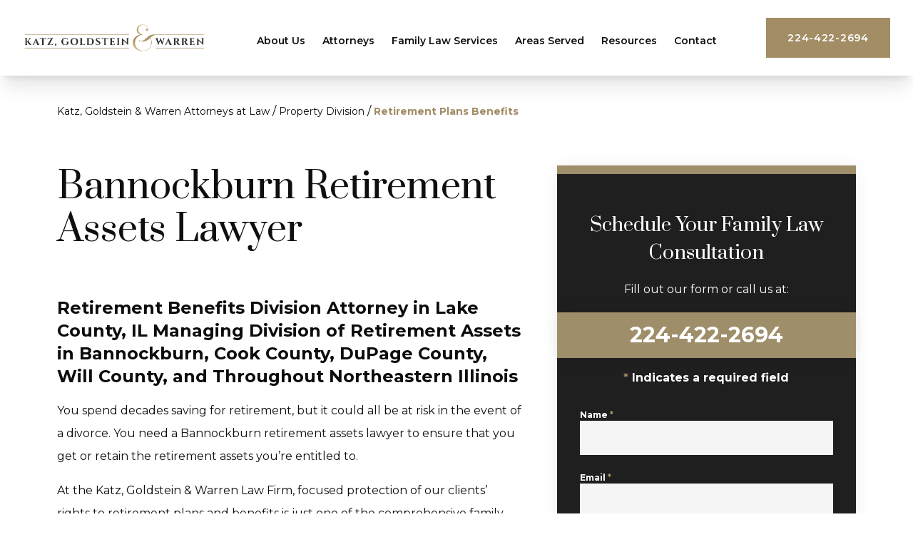

--- FILE ---
content_type: text/html; charset=UTF-8
request_url: https://www.kgwlaw.com/property-division/retirement-plans-benefits/
body_size: 21225
content:
<!DOCTYPE html><html lang="en"><head><meta charSet="utf-8"/><meta http-equiv="x-ua-compatible" content="ie=edge"/><meta name="viewport" content="width=device-width, initial-scale=1, shrink-to-fit=no"/><meta name="generator" content="Gatsby 5.10.0"/><meta name="description" content="Call an Experienced Bannockburn Retirement Assets Lawyer Today at 224-422-2694. Get a Confidential Consultation With a Qualified Retirement Benefits Division Attorney in Lake County, IL at Katz, Goldstein &amp; Warren Law Firm." data-gatsby-head="true"/><meta property="og:title" content="Bannockburn Retirement Assets Lawyer | Retirement Benefits Division Attorney Lake County, IL" data-gatsby-head="true"/><meta property="og:description" content="Call an Experienced Bannockburn Retirement Assets Lawyer Today at 224-422-2694. Get a Confidential Consultation With a Qualified Retirement Benefits Division Attorney in Lake County, IL at Katz, Goldstein &amp; Warren Law Firm." data-gatsby-head="true"/><meta name="twitter:card" content="summary" data-gatsby-head="true"/><meta name="robots" content="index, follow" data-gatsby-head="true"/><link rel="preconnect" href="https://cdn.sanity.io"/><link rel="canonical" href="https://www.kgwlaw.com/property-division/retirement-plans-benefits/" data-baseprotocol="https:" data-basehost="www.kgwlaw.com"/><script data-gatsby="web-vitals-polyfill">
              !function(){var e,t,n,i,r={passive:!0,capture:!0},a=new Date,o=function(){i=[],t=-1,e=null,f(addEventListener)},c=function(i,r){e||(e=r,t=i,n=new Date,f(removeEventListener),u())},u=function(){if(t>=0&&t<n-a){var r={entryType:"first-input",name:e.type,target:e.target,cancelable:e.cancelable,startTime:e.timeStamp,processingStart:e.timeStamp+t};i.forEach((function(e){e(r)})),i=[]}},s=function(e){if(e.cancelable){var t=(e.timeStamp>1e12?new Date:performance.now())-e.timeStamp;"pointerdown"==e.type?function(e,t){var n=function(){c(e,t),a()},i=function(){a()},a=function(){removeEventListener("pointerup",n,r),removeEventListener("pointercancel",i,r)};addEventListener("pointerup",n,r),addEventListener("pointercancel",i,r)}(t,e):c(t,e)}},f=function(e){["mousedown","keydown","touchstart","pointerdown"].forEach((function(t){return e(t,s,r)}))},p="hidden"===document.visibilityState?0:1/0;addEventListener("visibilitychange",(function e(t){"hidden"===document.visibilityState&&(p=t.timeStamp,removeEventListener("visibilitychange",e,!0))}),!0);o(),self.webVitals={firstInputPolyfill:function(e){i.push(e),u()},resetFirstInputPolyfill:o,get firstHiddenTime(){return p}}}();
            </script><script>window.dataLayer = window.dataLayer || [];window.dataLayer.push({"platform":"gatsby"}); (function(w,d,s,l,i){w[l]=w[l]||[];w[l].push({'gtm.start': new Date().getTime(),event:'gtm.js'});var f=d.getElementsByTagName(s)[0], j=d.createElement(s),dl=l!='dataLayer'?'&l='+l:'';j.async=true;j.src= 'https://www.googletagmanager.com/gtm.js?id='+i+dl+'';f.parentNode.insertBefore(j,f); })(window,document,'script','dataLayer', 'GTM-5H5WZX9V');</script><style>.gatsby-image-wrapper{position:relative;overflow:hidden}.gatsby-image-wrapper picture.object-fit-polyfill{position:static!important}.gatsby-image-wrapper img{bottom:0;height:100%;left:0;margin:0;max-width:none;padding:0;position:absolute;right:0;top:0;width:100%;object-fit:cover}.gatsby-image-wrapper [data-main-image]{opacity:0;transform:translateZ(0);transition:opacity .25s linear;will-change:opacity}.gatsby-image-wrapper-constrained{display:inline-block;vertical-align:top}</style><noscript><style>.gatsby-image-wrapper noscript [data-main-image]{opacity:1!important}.gatsby-image-wrapper [data-placeholder-image]{opacity:0!important}</style></noscript><script type="module">const e="undefined"!=typeof HTMLImageElement&&"loading"in HTMLImageElement.prototype;e&&document.body.addEventListener("load",(function(e){const t=e.target;if(void 0===t.dataset.mainImage)return;if(void 0===t.dataset.gatsbyImageSsr)return;let a=null,n=t;for(;null===a&&n;)void 0!==n.parentNode.dataset.gatsbyImageWrapper&&(a=n.parentNode),n=n.parentNode;const o=a.querySelector("[data-placeholder-image]"),r=new Image;r.src=t.currentSrc,r.decode().catch((()=>{})).then((()=>{t.style.opacity=1,o&&(o.style.opacity=0,o.style.transition="opacity 500ms linear")}))}),!0);</script><style data-styled="" data-styled-version="5.3.10">.fbJfgp{margin-bottom:4rem;margin-top:3rem;display:-webkit-box;display:-webkit-flex;display:-ms-flexbox;display:flex;width:100%;-webkit-flex-wrap:wrap;-ms-flex-wrap:wrap;flex-wrap:wrap;-webkit-box-pack:start;-webkit-justify-content:flex-start;-ms-flex-pack:start;justify-content:flex-start;}/*!sc*/
data-styled.g1[id="BreadCrumbs__Crooms-sc-ck3ja9-0"]{content:"fbJfgp,"}/*!sc*/
.jOPzcX{font-size:0.875rem;line-height:1.25rem;}/*!sc*/
.jOPzcX:hover{-webkit-text-decoration-line:underline;text-decoration-line:underline;}/*!sc*/
.jOPzcX:last-child{cursor:default;font-weight:700;--tw-text-opacity:1;color:rgb(162 141 101 / var(--tw-text-opacity));}/*!sc*/
.jOPzcX:last-child:hover{-webkit-text-decoration-line:none;text-decoration-line:none;}/*!sc*/
data-styled.g3[id="BreadCrumbs__Croom-sc-ck3ja9-2"]{content:"jOPzcX,"}/*!sc*/
.bpgVhA{margin-left:0.25rem;margin-right:0.25rem;}/*!sc*/
data-styled.g4[id="BreadCrumbs___StyledSpan-sc-ck3ja9-3"]{content:"bpgVhA,"}/*!sc*/
.bqQMGE{position:relative;margin-bottom:3rem;display:-webkit-box;display:-webkit-flex;display:-ms-flexbox;display:flex;-webkit-flex-direction:column;-ms-flex-direction:column;flex-direction:column;-webkit-align-items:center;-webkit-box-align:center;-ms-flex-align:center;align-items:center;overflow:hidden;padding-left:1rem;padding-right:1rem;padding-top:6rem;}/*!sc*/
@media (min-width:640px){.bqQMGE{padding-top:8rem;}}/*!sc*/
@media (min-width:768px){.bqQMGE{padding-left:3rem;padding-right:3rem;}}/*!sc*/
@media (min-width:1024px){.bqQMGE{padding-left:5rem;padding-right:5rem;}}/*!sc*/
@media (min-width:1280px){.bqQMGE{-webkit-align-items:stretch;-webkit-box-align:stretch;-ms-flex-align:stretch;align-items:stretch;padding-left:5rem;padding-right:5rem;padding-top:6rem;}}/*!sc*/
@media (min-width:1536px){.bqQMGE{padding-bottom:5rem;}}/*!sc*/
data-styled.g5[id="PageWrapper__Section-sc-zpg0mh-0"]{content:"bqQMGE,"}/*!sc*/
.jYRwOc{position:relative;grid-column:span 3 / span 3;display:-webkit-box;display:-webkit-flex;display:-ms-flexbox;display:flex;max-width:100%;-webkit-flex-shrink:0;-ms-flex-negative:0;flex-shrink:0;-webkit-flex-direction:column;-ms-flex-direction:column;flex-direction:column;-webkit-align-items:flex-start;-webkit-box-align:flex-start;-ms-flex-align:flex-start;align-items:flex-start;padding-bottom:3rem;}/*!sc*/
@media (min-width:1536px){.jYRwOc{grid-column:span 6 / span 6;}}/*!sc*/
data-styled.g6[id="ContentWrapper__Section-sc-1sqavq-0"]{content:"jYRwOc,"}/*!sc*/
.bejUsZ{position:relative;grid-column:span 2 / span 2;margin-bottom:3rem;display:none;max-width:100%;-webkit-flex-direction:column;-ms-flex-direction:column;flex-direction:column;gap:8rem;}/*!sc*/
@media (min-width:1280px){.bejUsZ{margin-bottom:0px;display:-webkit-box;display:-webkit-flex;display:-ms-flexbox;display:flex;}}/*!sc*/
@media (min-width:1536px){.bejUsZ{grid-column:span 3 / span 3;}}/*!sc*/
data-styled.g7[id="SideWrapper__Aside-sc-p383ol-0"]{content:"bejUsZ,"}/*!sc*/
.cKoJEl{position:fixed;left:0px;top:0px;z-index:10000000000;display:-webkit-box;display:-webkit-flex;display:-ms-flexbox;display:flex;height:100%;width:100%;-webkit-align-items:center;-webkit-box-align:center;-ms-flex-align:center;align-items:center;-webkit-box-pack:center;-webkit-justify-content:center;-ms-flex-pack:center;justify-content:center;pointer-events:none;}/*!sc*/
data-styled.g8[id="Modal__Wrapper-sc-lkptch-0"]{content:"cKoJEl,"}/*!sc*/
.bPGApS{height:-webkit-fit-content;height:-moz-fit-content;height:fit-content;width:-webkit-fit-content;width:-moz-fit-content;width:fit-content;-webkit-transform:translate(var(--tw-translate-x),var(--tw-translate-y)) rotate(var(--tw-rotate)) skewX(var(--tw-skew-x)) skewY(var(--tw-skew-y)) scaleX(var(--tw-scale-x)) scaleY(var(--tw-scale-y));-ms-transform:translate(var(--tw-translate-x),var(--tw-translate-y)) rotate(var(--tw-rotate)) skewX(var(--tw-skew-x)) skewY(var(--tw-skew-y)) scaleX(var(--tw-scale-x)) scaleY(var(--tw-scale-y));transform:translate(var(--tw-translate-x),var(--tw-translate-y)) rotate(var(--tw-rotate)) skewX(var(--tw-skew-x)) skewY(var(--tw-skew-y)) scaleX(var(--tw-scale-x)) scaleY(var(--tw-scale-y));-webkit-transition-duration:500ms;transition-duration:500ms;-webkit-transition-timing-function:cubic-bezier(0.4,0,0.2,1);transition-timing-function:cubic-bezier(0.4,0,0.2,1);pointer-events:none;--tw-scale-x:1.1;--tw-scale-y:1.1;-webkit-transform:translate(var(--tw-translate-x),var(--tw-translate-y)) rotate(var(--tw-rotate)) skewX(var(--tw-skew-x)) skewY(var(--tw-skew-y)) scaleX(var(--tw-scale-x)) scaleY(var(--tw-scale-y));-ms-transform:translate(var(--tw-translate-x),var(--tw-translate-y)) rotate(var(--tw-rotate)) skewX(var(--tw-skew-x)) skewY(var(--tw-skew-y)) scaleX(var(--tw-scale-x)) scaleY(var(--tw-scale-y));transform:translate(var(--tw-translate-x),var(--tw-translate-y)) rotate(var(--tw-rotate)) skewX(var(--tw-skew-x)) skewY(var(--tw-skew-y)) scaleX(var(--tw-scale-x)) scaleY(var(--tw-scale-y));opacity:0;}/*!sc*/
data-styled.g9[id="Modal__Container-sc-lkptch-1"]{content:"bPGApS,"}/*!sc*/
.eKCggA{position:absolute;bottom:0px;top:0px;height:100%;width:100%;--tw-bg-opacity:1;background-color:rgb(0 0 0 / var(--tw-bg-opacity));-webkit-transition-property:opacity;transition-property:opacity;-webkit-transition-timing-function:cubic-bezier(0.4,0,0.2,1);transition-timing-function:cubic-bezier(0.4,0,0.2,1);-webkit-transition-duration:150ms;transition-duration:150ms;pointer-events:none;opacity:0;}/*!sc*/
data-styled.g10[id="Modal__Overlay-sc-lkptch-2"]{content:"eKCggA,"}/*!sc*/
.gNYIpb{position:absolute;right:0px;top:0px;z-index:10;display:-webkit-box;display:-webkit-flex;display:-ms-flexbox;display:flex;--tw-translate-y:-100%;-webkit-transform:translate(var(--tw-translate-x),var(--tw-translate-y)) rotate(var(--tw-rotate)) skewX(var(--tw-skew-x)) skewY(var(--tw-skew-y)) scaleX(var(--tw-scale-x)) scaleY(var(--tw-scale-y));-ms-transform:translate(var(--tw-translate-x),var(--tw-translate-y)) rotate(var(--tw-rotate)) skewX(var(--tw-skew-x)) skewY(var(--tw-skew-y)) scaleX(var(--tw-scale-x)) scaleY(var(--tw-scale-y));transform:translate(var(--tw-translate-x),var(--tw-translate-y)) rotate(var(--tw-rotate)) skewX(var(--tw-skew-x)) skewY(var(--tw-skew-y)) scaleX(var(--tw-scale-x)) scaleY(var(--tw-scale-y));gap:0.375rem;padding-top:0.25rem;padding-bottom:0.25rem;font-size:0.875rem;line-height:1.25rem;font-weight:700;text-transform:uppercase;--tw-text-opacity:1;color:rgb(255 255 255 / var(--tw-text-opacity));-webkit-transition-duration:300ms;transition-duration:300ms;-webkit-transition-timing-function:cubic-bezier(0.4,0,0.2,1);transition-timing-function:cubic-bezier(0.4,0,0.2,1);}/*!sc*/
.gNYIpb:hover{--tw-text-opacity:1;color:rgb(159 142 106 / var(--tw-text-opacity));}/*!sc*/
data-styled.g11[id="Modal__Close-sc-lkptch-3"]{content:"gNYIpb,"}/*!sc*/
.cXhbrV{position:relative;display:-webkit-box;display:-webkit-flex;display:-ms-flexbox;display:flex;aspect-ratio:1 / 1;-webkit-align-items:center;-webkit-box-align:center;-ms-flex-align:center;align-items:center;-webkit-box-pack:center;-webkit-justify-content:center;-ms-flex-pack:center;justify-content:center;border-radius:9999px;border-width:1px;border-color:#ffffff33;padding:0.75rem;font-size:1.25rem;line-height:1.75rem;--tw-text-opacity:1;color:rgb(255 255 255 / var(--tw-text-opacity));-webkit-transition-duration:500ms;transition-duration:500ms;-webkit-transition-timing-function:cubic-bezier(0.4,0,0.2,1);transition-timing-function:cubic-bezier(0.4,0,0.2,1);}/*!sc*/
.cXhbrV:hover{--tw-text-opacity:1;color:rgb(159 142 106 / var(--tw-text-opacity));}/*!sc*/
data-styled.g12[id="SocialLink__Link-sc-k251nj-0"]{content:"cXhbrV,"}/*!sc*/
.ZYegV{display:-webkit-box;display:-webkit-flex;display:-ms-flexbox;display:flex;-webkit-flex-direction:column;-ms-flex-direction:column;flex-direction:column;-webkit-align-items:center;-webkit-box-align:center;-ms-flex-align:center;align-items:center;gap:1rem;}/*!sc*/
data-styled.g13[id="SocialLinks__Section-sc-98imwo-0"]{content:"ZYegV,"}/*!sc*/
.joprSq{display:-webkit-box;display:-webkit-flex;display:-ms-flexbox;display:flex;gap:0.5rem;}/*!sc*/
data-styled.g15[id="SocialLinks__List-sc-98imwo-2"]{content:"joprSq,"}/*!sc*/
.jPTtZz{margin-left:0.5rem;display:inline-block;-webkit-transition-property:color,background-color,border-color,text-decoration-color,fill,stroke;transition-property:color,background-color,border-color,text-decoration-color,fill,stroke;-webkit-transition-timing-function:cubic-bezier(0.4,0,0.2,1);transition-timing-function:cubic-bezier(0.4,0,0.2,1);-webkit-transition-duration:150ms;transition-duration:150ms;}/*!sc*/
.jPTtZz:hover{-webkit-text-decoration-line:underline;text-decoration-line:underline;}/*!sc*/
data-styled.g16[id="Copyright__A-sc-1g2l69t-0"]{content:"jPTtZz,"}/*!sc*/
.eenimX{display:-webkit-box;display:-webkit-flex;display:-ms-flexbox;display:flex;width:100%;-webkit-flex-direction:row;-ms-flex-direction:row;flex-direction:row;-webkit-align-items:center;-webkit-box-align:center;-ms-flex-align:center;align-items:center;-webkit-box-pack:justify;-webkit-justify-content:space-between;-ms-flex-pack:justify;justify-content:space-between;gap:1rem;--tw-bg-opacity:1;background-color:rgb(27 27 27 / var(--tw-bg-opacity));padding-left:1rem;padding-right:1rem;padding-bottom:2rem;padding-top:4rem;text-align:center;font-size:0.75rem;line-height:1rem;font-weight:700;color:#ffffff99;}/*!sc*/
@media (min-width:640px){.eenimX{padding-left:3rem;padding-right:3rem;padding-top:6rem;}}/*!sc*/
@media (min-width:768px){.eenimX{padding-left:8rem;padding-right:8rem;}}/*!sc*/
data-styled.g17[id="Copyright__Small-sc-1g2l69t-1"]{content:"eenimX,"}/*!sc*/
.bIXDMn{width:2038px;}/*!sc*/
.bbcShk{width:1920px;}/*!sc*/
data-styled.g18[id="EsquireImage__EImage-sc-1jcsey2-0"]{content:"bIXDMn,bbcShk,"}/*!sc*/
.WcOAP{position:absolute;left:0px;top:0px;z-index:-1;height:100%;width:100%;object-fit:cover;}/*!sc*/
data-styled.g20[id="EsquireImage___StyledWrapper-sc-1jcsey2-2"]{content:"WcOAP,"}/*!sc*/
.isZAnC{display:-webkit-box;display:-webkit-flex;display:-ms-flexbox;display:flex;width:auto;-webkit-align-items:center;-webkit-box-align:center;-ms-flex-align:center;align-items:center;-webkit-box-pack:center;-webkit-justify-content:center;-ms-flex-pack:center;justify-content:center;padding-left:4rem;padding-right:4rem;padding-top:1.1rem;padding-bottom:1.1rem;text-align:center;font-size:0.875rem;line-height:1.25rem;font-weight:600;--tw-text-opacity:1;color:rgb(255 255 255 / var(--tw-text-opacity));-webkit-transition-duration:500ms;transition-duration:500ms;-webkit-transition-timing-function:cubic-bezier(0.4,0,0.2,1);transition-timing-function:cubic-bezier(0.4,0,0.2,1);--tw-bg-opacity:1;background-color:rgb(159 142 106 / var(--tw-bg-opacity));}/*!sc*/
.isZAnC:hover{--tw-bg-opacity:1;background-color:rgb(98 86 61 / var(--tw-bg-opacity));}/*!sc*/
data-styled.g22[id="Button__Link-sc-1kqzmjq-0"]{content:"isZAnC,"}/*!sc*/
.fTKvHF{display:-webkit-box;display:-webkit-flex;display:-ms-flexbox;display:flex;width:auto;-webkit-align-items:center;-webkit-box-align:center;-ms-flex-align:center;align-items:center;-webkit-box-pack:center;-webkit-justify-content:center;-ms-flex-pack:center;justify-content:center;padding-left:4rem;padding-right:4rem;padding-top:1.1rem;padding-bottom:1.1rem;text-align:center;font-size:0.875rem;line-height:1.25rem;font-weight:600;--tw-text-opacity:1;color:rgb(255 255 255 / var(--tw-text-opacity));-webkit-transition-duration:500ms;transition-duration:500ms;-webkit-transition-timing-function:cubic-bezier(0.4,0,0.2,1);transition-timing-function:cubic-bezier(0.4,0,0.2,1);--tw-bg-opacity:1;background-color:rgb(159 142 106 / var(--tw-bg-opacity));}/*!sc*/
.fTKvHF:hover{--tw-bg-opacity:1;background-color:rgb(98 86 61 / var(--tw-bg-opacity));}/*!sc*/
data-styled.g23[id="Button__B-sc-1kqzmjq-1"]{content:"fTKvHF,"}/*!sc*/
.laGtAn{position:relative;z-index:10;margin-top:3rem;margin-bottom:3rem;display:-webkit-box;display:-webkit-flex;display:-ms-flexbox;display:flex;-webkit-flex-direction:column;-ms-flex-direction:column;flex-direction:column;-webkit-align-items:center;-webkit-box-align:center;-ms-flex-align:center;align-items:center;-webkit-box-pack:center;-webkit-justify-content:center;-ms-flex-pack:center;justify-content:center;overflow:hidden;padding-left:1rem;padding-right:1rem;padding-top:3rem;padding-bottom:3rem;text-align:center;font-family:Prata,serif;font-size:1.875rem;line-height:2.25rem;--tw-text-opacity:1;color:rgb(255 255 255 / var(--tw-text-opacity));--tw-shadow:0 25px 50px -12px rgb(0 0 0 / 0.25);--tw-shadow-colored:0 25px 50px -12px var(--tw-shadow-color);box-shadow:var(--tw-ring-offset-shadow,0 0 #0000),var(--tw-ring-shadow,0 0 #0000),var(--tw-shadow);}/*!sc*/
@media (min-width:640px){.laGtAn{padding-left:2rem;padding-right:2rem;font-size:2.25rem;line-height:2.5rem;}}/*!sc*/
.laGtAn *{margin-bottom:0px !important;}/*!sc*/
data-styled.g25[id="Callout__Div-sc-1dpeb88-0"]{content:"laGtAn,"}/*!sc*/
.GdcQU{position:absolute;left:0px;top:0px;z-index:0;height:100%;width:100%;object-fit:cover;}/*!sc*/
data-styled.g26[id="Callout___StyledEsquireImage-sc-1dpeb88-1"]{content:"GdcQU,"}/*!sc*/
.jjrkro{position:relative;z-index:10;display:-webkit-box;display:-webkit-flex;display:-ms-flexbox;display:flex;width:100%;-webkit-flex-direction:column;-ms-flex-direction:column;flex-direction:column;--tw-text-opacity:1;color:rgb(255 255 255 / var(--tw-text-opacity));}/*!sc*/
.jjrkro p{line-height:1.2 !important;}/*!sc*/
data-styled.g27[id="Callout___StyledDiv-sc-1dpeb88-2"]{content:"jjrkro,"}/*!sc*/
.jTwlVN{display:-webkit-box;display:-webkit-flex;display:-ms-flexbox;display:flex;width:100%;-webkit-flex-direction:column;-ms-flex-direction:column;flex-direction:column;-webkit-align-items:center;-webkit-box-align:center;-ms-flex-align:center;align-items:center;-webkit-box-pack:space-evenly;-webkit-justify-content:space-evenly;-ms-flex-pack:space-evenly;justify-content:space-evenly;gap:1.5rem;padding-top:1.5rem;}/*!sc*/
@media (min-width:640px){.jTwlVN{-webkit-flex-direction:row;-ms-flex-direction:row;flex-direction:row;padding-top:0.5rem;}}/*!sc*/
data-styled.g28[id="Callout___StyledDiv2-sc-1dpeb88-3"]{content:"jTwlVN,"}/*!sc*/
.fuLVpy{font-family:Montserrat,sans-serif;--tw-text-opacity:1 !important;color:rgb(255 255 255 / var(--tw-text-opacity)) !important;-webkit-text-decoration-line:none !important;text-decoration-line:none !important;}/*!sc*/
@media (min-width:640px){.fuLVpy{min-width:0px;}}/*!sc*/
@media (min-width:1536px){.fuLVpy{min-width:26.9rem;}}/*!sc*/
data-styled.g29[id="Callout___StyledButton-sc-1dpeb88-4"]{content:"fuLVpy,"}/*!sc*/
.jzddCb{height:8.75rem;width:1px;--tw-bg-opacity:1;background-color:rgb(159 142 106 / var(--tw-bg-opacity));}/*!sc*/
data-styled.g30[id="Callout___StyledDiv3-sc-1dpeb88-5"]{content:"jzddCb,"}/*!sc*/
.bWxckE{font-family:Montserrat,sans-serif;font-size:1.25rem;line-height:1.75rem;font-weight:700;}/*!sc*/
data-styled.g31[id="Callout___StyledP-sc-1dpeb88-6"]{content:"bWxckE,"}/*!sc*/
.kvZIXV{font-family:Montserrat,sans-serif;font-size:1.25rem;line-height:1.75rem;}/*!sc*/
data-styled.g32[id="Callout___StyledPhoneLink-sc-1dpeb88-7"]{content:"kvZIXV,"}/*!sc*/
.hQiVQY{opacity:0;-webkit-transition-duration:700ms;transition-duration:700ms;-webkit-transition-delay:0ms;transition-delay:0ms;-webkit-transition-timing-function:ease-in-out;transition-timing-function:ease-in-out;-webkit-transform:translateX(50px);-ms-transform:translateX(50px);transform:translateX(50px);}/*!sc*/
@media (prefers-reduced-motion:reduce){.hQiVQY{opacity:1;}}/*!sc*/
@media (prefers-reduced-motion){.hQiVQY{-webkit-transition-duration:0ms;transition-duration:0ms;-webkit-transition-delay:0ms;transition-delay:0ms;-webkit-transition-timing-function:ease-in-out;transition-timing-function:ease-in-out;}}/*!sc*/
@media (prefers-reduced-motion){.hQiVQY{-webkit-transform:translateX(0);-ms-transform:translateX(0);transform:translateX(0);}}/*!sc*/
.gbNWdO{opacity:0;-webkit-transition-duration:700ms;transition-duration:700ms;-webkit-transition-delay:0ms;transition-delay:0ms;-webkit-transition-timing-function:ease-in-out;transition-timing-function:ease-in-out;-webkit-transform:translateY(25%);-ms-transform:translateY(25%);transform:translateY(25%);}/*!sc*/
@media (prefers-reduced-motion:reduce){.gbNWdO{opacity:1;}}/*!sc*/
@media (prefers-reduced-motion){.gbNWdO{-webkit-transition-duration:0ms;transition-duration:0ms;-webkit-transition-delay:0ms;transition-delay:0ms;-webkit-transition-timing-function:ease-in-out;transition-timing-function:ease-in-out;}}/*!sc*/
@media (prefers-reduced-motion){.gbNWdO{-webkit-transform:translateX(0);-ms-transform:translateX(0);transform:translateX(0);}}/*!sc*/
data-styled.g34[id="AnimateIn__Div-sc-163r5pl-0"]{content:"hQiVQY,gbNWdO,"}/*!sc*/
.ecujFv{width:100%;}/*!sc*/
.ecujFv p,.ecujFv ul,.ecujFv ol{margin-bottom:1rem;line-height:2;}/*!sc*/
.ecujFv h2{margin-bottom:1rem;margin-top:2rem;font-size:1.5rem;line-height:2rem;font-weight:700;}/*!sc*/
.ecujFv h3{margin-top:2rem;font-size:1.25rem;line-height:1.75rem;font-weight:700;--tw-text-opacity:1;color:rgb(183 160 114 / var(--tw-text-opacity));}/*!sc*/
.ecujFv ul,.ecujFv ol{margin-left:2.5rem;list-style-position:outside;}/*!sc*/
.ecujFv ul{list-style-type:disc;}/*!sc*/
.ecujFv ol{list-style-type:decimal;}/*!sc*/
.ecujFv li{margin-bottom:0.5rem;}/*!sc*/
.ecujFv a{font-weight:700;--tw-text-opacity:1;color:rgb(162 141 101 / var(--tw-text-opacity));}/*!sc*/
.ecujFv a:hover{-webkit-text-decoration-line:underline;text-decoration-line:underline;}/*!sc*/
data-styled.g68[id="Content__Article-sc-10d9h5t-0"]{content:"ecujFv,"}/*!sc*/
.kEsyBt{width:100%;}/*!sc*/
.kEsyBt p,.kEsyBt ul,.kEsyBt ol{margin-bottom:1rem;line-height:2;}/*!sc*/
.kEsyBt h2{margin-bottom:1rem;margin-top:2rem;font-size:1.5rem;line-height:2rem;font-weight:700;}/*!sc*/
.kEsyBt h3{margin-top:2rem;font-size:1.25rem;line-height:1.75rem;font-weight:700;--tw-text-opacity:1;color:rgb(183 160 114 / var(--tw-text-opacity));}/*!sc*/
.kEsyBt ul,.kEsyBt ol{margin-left:2.5rem;list-style-position:outside;}/*!sc*/
.kEsyBt ul{list-style-type:disc;}/*!sc*/
.kEsyBt ol{list-style-type:decimal;}/*!sc*/
.kEsyBt li{margin-bottom:0.5rem;}/*!sc*/
.kEsyBt a{font-weight:700;--tw-text-opacity:1;color:rgb(162 141 101 / var(--tw-text-opacity));}/*!sc*/
.kEsyBt a:hover{-webkit-text-decoration-line:underline;text-decoration-line:underline;}/*!sc*/
data-styled.g69[id="Content__Div-sc-10d9h5t-1"]{content:"kEsyBt,"}/*!sc*/
.iylTkN{display:-webkit-box;display:-webkit-flex;display:-ms-flexbox;display:flex;width:100%;-webkit-flex-direction:column;-ms-flex-direction:column;flex-direction:column;--tw-text-opacity:1;color:rgb(15 15 15 / var(--tw-text-opacity));grid-column:span 1;--tw-text-opacity:1;color:rgb(255 255 255 / var(--tw-text-opacity));}/*!sc*/
.gazquq{display:-webkit-box;display:-webkit-flex;display:-ms-flexbox;display:flex;width:100%;-webkit-flex-direction:column;-ms-flex-direction:column;flex-direction:column;--tw-text-opacity:1;color:rgb(15 15 15 / var(--tw-text-opacity));grid-column:1 / -1;--tw-text-opacity:1;color:rgb(255 255 255 / var(--tw-text-opacity));}/*!sc*/
.hrICda{display:-webkit-box;display:-webkit-flex;display:-ms-flexbox;display:flex;width:100%;-webkit-flex-direction:column;-ms-flex-direction:column;flex-direction:column;--tw-text-opacity:1;color:rgb(15 15 15 / var(--tw-text-opacity));grid-column:span 1;}/*!sc*/
.wuAUl{display:-webkit-box;display:-webkit-flex;display:-ms-flexbox;display:flex;width:100%;-webkit-flex-direction:column;-ms-flex-direction:column;flex-direction:column;--tw-text-opacity:1;color:rgb(15 15 15 / var(--tw-text-opacity));grid-column:1 / -1;}/*!sc*/
data-styled.g70[id="Input__InputWrapper-sc-r7h7bu-0"]{content:"iylTkN,gazquq,hrICda,wuAUl,"}/*!sc*/
.hvtFAE{font-size:0.75rem;line-height:1rem;font-weight:700;--tw-text-opacity:1;color:rgb(15 15 15 / var(--tw-text-opacity));--tw-text-opacity:1;color:rgb(255 255 255 / var(--tw-text-opacity));}/*!sc*/
@media (min-width:1920px){.hvtFAE{font-size:0.875rem;line-height:1.25rem;}}/*!sc*/
.kTZaef{font-size:0.75rem;line-height:1rem;font-weight:700;--tw-text-opacity:1;color:rgb(15 15 15 / var(--tw-text-opacity));}/*!sc*/
@media (min-width:1920px){.kTZaef{font-size:0.875rem;line-height:1.25rem;}}/*!sc*/
data-styled.g71[id="Input__Label-sc-r7h7bu-1"]{content:"hvtFAE,kTZaef,"}/*!sc*/
.czorVx{border-bottom-width:1px;background-color:transparent;padding:0.5rem;font-size:0.875rem;line-height:1.25rem;-webkit-transition-property:color,background-color,border-color,text-decoration-color,fill,stroke;transition-property:color,background-color,border-color,text-decoration-color,fill,stroke;-webkit-transition-timing-function:cubic-bezier(0.4,0,0.2,1);transition-timing-function:cubic-bezier(0.4,0,0.2,1);-webkit-transition-duration:500ms;transition-duration:500ms;min-height:3rem;--tw-border-opacity:1;border-color:rgb(245 245 245 / var(--tw-border-opacity));--tw-bg-opacity:1;background-color:rgb(245 245 245 / var(--tw-bg-opacity));--tw-text-opacity:1;color:rgb(15 15 15 / var(--tw-text-opacity));}/*!sc*/
.czorVx:focus{--tw-border-opacity:1;border-color:rgb(159 142 106 / var(--tw-border-opacity));outline:2px solid transparent;outline-offset:2px;}/*!sc*/
.czorVx:disabled{--tw-border-opacity:1;border-color:rgb(75 85 99 / var(--tw-border-opacity));}/*!sc*/
.grlqhK{border-bottom-width:1px;background-color:transparent;padding:0.5rem;font-size:0.875rem;line-height:1.25rem;-webkit-transition-property:color,background-color,border-color,text-decoration-color,fill,stroke;transition-property:color,background-color,border-color,text-decoration-color,fill,stroke;-webkit-transition-timing-function:cubic-bezier(0.4,0,0.2,1);transition-timing-function:cubic-bezier(0.4,0,0.2,1);-webkit-transition-duration:500ms;transition-duration:500ms;min-height:3.875rem;--tw-border-opacity:1;border-color:rgb(191 193 200 / var(--tw-border-opacity));}/*!sc*/
.grlqhK:focus{--tw-border-opacity:1;border-color:rgb(159 142 106 / var(--tw-border-opacity));outline:2px solid transparent;outline-offset:2px;}/*!sc*/
.grlqhK:disabled{--tw-border-opacity:1;border-color:rgb(75 85 99 / var(--tw-border-opacity));}/*!sc*/
data-styled.g72[id="Input__InputComp-sc-r7h7bu-2"]{content:"czorVx,grlqhK,"}/*!sc*/
.evtSpb{border-bottom-width:1px;background-color:transparent;padding:0.5rem;font-size:0.875rem;line-height:1.25rem;-webkit-transition-property:color,background-color,border-color,text-decoration-color,fill,stroke;transition-property:color,background-color,border-color,text-decoration-color,fill,stroke;-webkit-transition-timing-function:cubic-bezier(0.4,0,0.2,1);transition-timing-function:cubic-bezier(0.4,0,0.2,1);-webkit-transition-duration:500ms;transition-duration:500ms;min-height:3rem;--tw-border-opacity:1;border-color:rgb(245 245 245 / var(--tw-border-opacity));--tw-bg-opacity:1;background-color:rgb(245 245 245 / var(--tw-bg-opacity));--tw-text-opacity:1;color:rgb(15 15 15 / var(--tw-text-opacity));margin-top:0.5rem;min-height:7rem;width:100%;border-bottom-width:1px;}/*!sc*/
.evtSpb:focus{--tw-border-opacity:1;border-color:rgb(159 142 106 / var(--tw-border-opacity));outline:2px solid transparent;outline-offset:2px;}/*!sc*/
.evtSpb:disabled{--tw-border-opacity:1;border-color:rgb(75 85 99 / var(--tw-border-opacity));}/*!sc*/
.jPCeWU{border-bottom-width:1px;background-color:transparent;padding:0.5rem;font-size:0.875rem;line-height:1.25rem;-webkit-transition-property:color,background-color,border-color,text-decoration-color,fill,stroke;transition-property:color,background-color,border-color,text-decoration-color,fill,stroke;-webkit-transition-timing-function:cubic-bezier(0.4,0,0.2,1);transition-timing-function:cubic-bezier(0.4,0,0.2,1);-webkit-transition-duration:500ms;transition-duration:500ms;min-height:3.875rem;--tw-border-opacity:1;border-color:rgb(191 193 200 / var(--tw-border-opacity));margin-top:0.5rem;min-height:7rem;width:100%;border-bottom-width:1px;}/*!sc*/
.jPCeWU:focus{--tw-border-opacity:1;border-color:rgb(159 142 106 / var(--tw-border-opacity));outline:2px solid transparent;outline-offset:2px;}/*!sc*/
.jPCeWU:disabled{--tw-border-opacity:1;border-color:rgb(75 85 99 / var(--tw-border-opacity));}/*!sc*/
data-styled.g73[id="Input__TextArea-sc-r7h7bu-3"]{content:"evtSpb,jPCeWU,"}/*!sc*/
.gjWCjw{font-weight:700;--tw-text-opacity:1;color:rgb(239 68 68 / var(--tw-text-opacity));}/*!sc*/
data-styled.g77[id="Input__Error-sc-r7h7bu-7"]{content:"gjWCjw,"}/*!sc*/
.dGlTXS{--tw-text-opacity:1;color:rgb(159 142 106 / var(--tw-text-opacity));}/*!sc*/
data-styled.g78[id="Input___StyledSpan-sc-r7h7bu-8"]{content:"dGlTXS,"}/*!sc*/
.hYGNBF{position:relative;display:-webkit-box;display:-webkit-flex;display:-ms-flexbox;display:flex;width:100%;-webkit-flex-direction:column;-ms-flex-direction:column;flex-direction:column;-webkit-align-items:center;-webkit-box-align:center;-ms-flex-align:center;align-items:center;}/*!sc*/
data-styled.g79[id="SideformXtras__Div-sc-f0uzp-0"]{content:"hYGNBF,"}/*!sc*/
.jKQaKd{height:4rem;width:calc(100% + 4rem);--tw-shadow:0 0 25px -5px rgb(0 0 0 / 0.1),0 0 10px -6px rgb(0 0 0 / 0.1);--tw-shadow-colored:0 0 25px -5px var(--tw-shadow-color),0 0 10px -6px var(--tw-shadow-color);box-shadow:var(--tw-ring-offset-shadow,0 0 #0000),var(--tw-ring-shadow,0 0 #0000),var(--tw-shadow);}/*!sc*/
@media (min-width:1536px){.jKQaKd{width:calc(100% + 6rem);}}/*!sc*/
data-styled.g80[id="SideformXtras__Banner-sc-f0uzp-1"]{content:"jKQaKd,"}/*!sc*/
.bvGwag{margin-top:1rem;padding-bottom:2rem;font-weight:700;--tw-text-opacity:1;color:rgb(255 255 255 / var(--tw-text-opacity));}/*!sc*/
.bvGwag::before{content:'* ';--tw-text-opacity:1;color:rgb(162 141 101 / var(--tw-text-opacity));}/*!sc*/
data-styled.g81[id="SideformXtras__Disc-sc-f0uzp-2"]{content:"bvGwag,"}/*!sc*/
.bFRhTW{display:-webkit-box;display:-webkit-flex;display:-ms-flexbox;display:flex;height:100%;width:100%;-webkit-align-items:center;-webkit-box-align:center;-ms-flex-align:center;align-items:center;-webkit-box-pack:center;-webkit-justify-content:center;-ms-flex-pack:center;justify-content:center;--tw-bg-opacity:1;background-color:rgb(159 142 106 / var(--tw-bg-opacity));text-align:center;font-size:1.875rem;line-height:2.25rem;font-weight:700;--tw-text-opacity:1;color:rgb(255 255 255 / var(--tw-text-opacity));-webkit-transition-duration:300ms;transition-duration:300ms;-webkit-transition-timing-function:cubic-bezier(0.4,0,0.2,1);transition-timing-function:cubic-bezier(0.4,0,0.2,1);}/*!sc*/
.bFRhTW:hover{--tw-bg-opacity:1;background-color:rgb(159 142 106 / var(--tw-bg-opacity));}/*!sc*/
data-styled.g82[id="SideformXtras___StyledPhoneLink-sc-f0uzp-3"]{content:"bFRhTW,"}/*!sc*/
.cKkLho{text-align:center;--tw-text-opacity:1;color:rgb(255 255 255 / var(--tw-text-opacity));}/*!sc*/
data-styled.g83[id="Form__FormContent-sc-1qees9b-0"]{content:"cKkLho,"}/*!sc*/
.dwJQpx{--tw-text-opacity:1 !important;color:rgb(255 255 255 / var(--tw-text-opacity)) !important;}/*!sc*/
data-styled.g84[id="Form___StyledFormContent-sc-1qees9b-1"]{content:"dwJQpx,"}/*!sc*/
.gFfRho{position:relative;display:-webkit-box;display:-webkit-flex;display:-ms-flexbox;display:flex;width:100%;-webkit-flex-direction:column;-ms-flex-direction:column;flex-direction:column;-webkit-align-items:flex-start;-webkit-box-align:flex-start;-ms-flex-align:flex-start;align-items:flex-start;--tw-text-opacity:1;color:rgb(255 255 255 / var(--tw-text-opacity));--tw-text-opacity:1;color:rgb(15 15 15 / var(--tw-text-opacity));}/*!sc*/
.gFkqbl{position:relative;display:-webkit-box;display:-webkit-flex;display:-ms-flexbox;display:flex;width:100%;-webkit-flex-direction:column;-ms-flex-direction:column;flex-direction:column;-webkit-align-items:flex-start;-webkit-box-align:flex-start;-ms-flex-align:flex-start;align-items:flex-start;--tw-text-opacity:1;color:rgb(255 255 255 / var(--tw-text-opacity));}/*!sc*/
data-styled.g85[id="Form__FormComponent-sc-1qees9b-2"]{content:"gFfRho,gFkqbl,"}/*!sc*/
.bOYQOS{margin-bottom:1rem;max-width:30rem;text-align:center;font-family:Prata,serif;font-size:1.625rem;--tw-text-opacity:1;color:rgb(255 255 255 / var(--tw-text-opacity));}/*!sc*/
data-styled.g87[id="Form__H2-sc-1qees9b-4"]{content:"bOYQOS,"}/*!sc*/
.iJzaFG{display:grid;width:100%;grid-template-columns:repeat(1,minmax(0,1fr));-webkit-column-gap:2rem;column-gap:2rem;row-gap:3rem;row-gap:1.5rem;}/*!sc*/
@media (min-width:1024px){.iJzaFG{grid-template-columns:repeat(1,1fr);}}/*!sc*/
.eCUbjR{display:grid;width:100%;grid-template-columns:repeat(1,minmax(0,1fr));-webkit-column-gap:2rem;column-gap:2rem;row-gap:3rem;}/*!sc*/
@media (min-width:1024px){.eCUbjR{grid-template-columns:repeat(2,1fr);}}/*!sc*/
data-styled.g88[id="Form__Fields-sc-1qees9b-5"]{content:"iJzaFG,eCUbjR,"}/*!sc*/
.hhSKLR{padding-top:4rem;text-align:center;font-weight:700;--tw-text-opacity:1;color:rgb(159 142 106 / var(--tw-text-opacity));}/*!sc*/
data-styled.g89[id="Form__Response-sc-1qees9b-6"]{content:"hhSKLR,"}/*!sc*/
.fAYZoT{margin-top:2.5rem;margin-top:3rem;width:100%;}/*!sc*/
.bDJjqg{margin-top:2.5rem;}/*!sc*/
data-styled.g90[id="Form___StyledButton-sc-1qees9b-7"]{content:"fAYZoT,bDJjqg,"}/*!sc*/
.diQfUH{font-family:Prata,serif;font-size:2.5rem;--tw-text-opacity:1;color:rgb(15 15 15 / var(--tw-text-opacity));line-height:2.813rem;margin-bottom:2rem;}/*!sc*/
@media (min-width:1024px){.diQfUH{font-size:3.15rem;line-height:1.2;}}/*!sc*/
data-styled.g91[id="Title__H1-sc-x1qcou-0"]{content:"diQfUH,"}/*!sc*/
.fHPEEg{font-family:Prata,serif;font-size:2.5rem;--tw-text-opacity:1;color:rgb(15 15 15 / var(--tw-text-opacity));line-height:2.813rem;}/*!sc*/
@media (min-width:1024px){.fHPEEg{font-size:3.15rem;line-height:1.2;}}/*!sc*/
data-styled.g92[id="Title__H2-sc-x1qcou-1"]{content:"fHPEEg,"}/*!sc*/
.dQxNmo{position:relative;display:-webkit-box;display:-webkit-flex;display:-ms-flexbox;display:flex;width:100%;-webkit-flex-direction:column;-ms-flex-direction:column;flex-direction:column;-webkit-align-items:flex-start;-webkit-box-align:flex-start;-ms-flex-align:flex-start;align-items:flex-start;gap:3rem;padding-top:2rem;}/*!sc*/
data-styled.g93[id="Locations__Section-sc-1srsonb-0"]{content:"dQxNmo,"}/*!sc*/
.fcgIfo{display:-webkit-box;display:-webkit-flex;display:-ms-flexbox;display:flex;-webkit-flex-direction:column;-ms-flex-direction:column;flex-direction:column;-webkit-align-items:flex-start;-webkit-box-align:flex-start;-ms-flex-align:flex-start;align-items:flex-start;font-size:1.125rem;line-height:1.75rem;font-style:normal;--tw-text-opacity:1;color:rgb(255 255 255 / var(--tw-text-opacity));}/*!sc*/
data-styled.g94[id="Locations__Loc-sc-1srsonb-1"]{content:"fcgIfo,"}/*!sc*/
.jIWNki{font-weight:700;-webkit-letter-spacing:0.025em;-moz-letter-spacing:0.025em;-ms-letter-spacing:0.025em;letter-spacing:0.025em;--tw-text-opacity:1;color:rgb(159 142 106 / var(--tw-text-opacity));-webkit-transition-duration:500ms;transition-duration:500ms;-webkit-transition-timing-function:cubic-bezier(0.4,0,0.2,1);transition-timing-function:cubic-bezier(0.4,0,0.2,1);}/*!sc*/
.jIWNki:hover{--tw-text-opacity:1;color:rgb(255 255 255 / var(--tw-text-opacity));}/*!sc*/
data-styled.g95[id="Locations__Map-sc-1srsonb-2"]{content:"jIWNki,"}/*!sc*/
.jCsBxY{font-size:1.25rem;line-height:1.75rem;font-weight:700;}/*!sc*/
data-styled.g98[id="Locations___StyledSpan-sc-1srsonb-5"]{content:"jCsBxY,"}/*!sc*/
.frbTzm{margin-top:1rem;margin-bottom:1rem;display:-webkit-box;display:-webkit-flex;display:-ms-flexbox;display:flex;-webkit-flex-direction:column;-ms-flex-direction:column;flex-direction:column;}/*!sc*/
data-styled.g99[id="Locations___StyledDiv-sc-1srsonb-6"]{content:"frbTzm,"}/*!sc*/
.gVhgQD{font-weight:700;-webkit-transition-duration:500ms;transition-duration:500ms;-webkit-transition-timing-function:cubic-bezier(0.4,0,0.2,1);transition-timing-function:cubic-bezier(0.4,0,0.2,1);}/*!sc*/
.gVhgQD:hover{--tw-text-opacity:1;color:rgb(159 142 106 / var(--tw-text-opacity));}/*!sc*/
data-styled.g100[id="Locations___StyledA-sc-1srsonb-7"]{content:"gVhgQD,"}/*!sc*/
.bKYfZv{margin-top:6rem;display:-webkit-box;display:-webkit-flex;display:-ms-flexbox;display:flex;-webkit-flex-direction:column;-ms-flex-direction:column;flex-direction:column;-webkit-align-items:center;-webkit-box-align:center;-ms-flex-align:center;align-items:center;-webkit-box-pack:center;-webkit-justify-content:center;-ms-flex-pack:center;justify-content:center;gap:0.25rem;padding-top:2rem;font-weight:700;--tw-text-opacity:1;color:rgb(255 255 255 / var(--tw-text-opacity));-webkit-transition-duration:500ms;transition-duration:500ms;-webkit-transition-timing-function:cubic-bezier(0.4,0,0.2,1);transition-timing-function:cubic-bezier(0.4,0,0.2,1);}/*!sc*/
.bKYfZv:hover{--tw-translate-y:-0.25rem;-webkit-transform:translate(var(--tw-translate-x),var(--tw-translate-y)) rotate(var(--tw-rotate)) skewX(var(--tw-skew-x)) skewY(var(--tw-skew-y)) scaleX(var(--tw-scale-x)) scaleY(var(--tw-scale-y));-ms-transform:translate(var(--tw-translate-x),var(--tw-translate-y)) rotate(var(--tw-rotate)) skewX(var(--tw-skew-x)) skewY(var(--tw-skew-y)) scaleX(var(--tw-scale-x)) scaleY(var(--tw-scale-y));transform:translate(var(--tw-translate-x),var(--tw-translate-y)) rotate(var(--tw-rotate)) skewX(var(--tw-skew-x)) skewY(var(--tw-skew-y)) scaleX(var(--tw-scale-x)) scaleY(var(--tw-scale-y));}/*!sc*/
.bKYfZv .esquire-logo{max-width:20rem;}/*!sc*/
data-styled.g101[id="EsquireLogo___StyledA-sc-kmleyy-0"]{content:"bKYfZv,"}/*!sc*/
.NGMcf{z-index:10;display:-webkit-box;display:-webkit-flex;display:-ms-flexbox;display:flex;width:100%;-webkit-flex-direction:column;-ms-flex-direction:column;flex-direction:column;-webkit-align-items:center;-webkit-box-align:center;-ms-flex-align:center;align-items:center;-webkit-box-pack:justify;-webkit-justify-content:space-between;-ms-flex-pack:justify;justify-content:space-between;--tw-bg-opacity:1;background-color:rgb(27 27 27 / var(--tw-bg-opacity));}/*!sc*/
data-styled.g102[id="Footer__Section-sc-1gtfqt2-0"]{content:"NGMcf,"}/*!sc*/
.gvIyYj{position:relative;max-width:51.375rem;border-radius:0.375rem;--tw-bg-opacity:1;background-color:rgb(255 255 255 / var(--tw-bg-opacity));padding-left:1.5rem;padding-right:1.5rem;padding-top:2rem;padding-bottom:2rem;}/*!sc*/
@media (min-width:640px){.gvIyYj{padding-left:3rem;padding-right:3rem;padding-top:5rem;padding-bottom:5rem;}}/*!sc*/
@media (min-width:1024px){.gvIyYj{width:50%;border-radius:0px;}}/*!sc*/
data-styled.g103[id="Footer__FormWrapper-sc-1gtfqt2-1"]{content:"gvIyYj,"}/*!sc*/
.cnTWpw{position:relative;padding-bottom:1.5rem;font-size:2rem;--tw-text-opacity:1 !important;color:rgb(255 255 255 / var(--tw-text-opacity)) !important;}/*!sc*/
.cnTWpw::before{content:var(--tw-content);position:absolute;left:-4.2rem;top:0.875rem;margin-top:auto;margin-bottom:auto;display:none;height:0.125rem;width:2.75rem;--tw-bg-opacity:1;background-color:rgb(159 142 106 / var(--tw-bg-opacity));}/*!sc*/
@media (min-width:640px){.cnTWpw::before{content:var(--tw-content);display:-webkit-box;display:-webkit-flex;display:-ms-flexbox;display:flex;}}/*!sc*/
data-styled.g104[id="Footer__StyledTitle-sc-1gtfqt2-2"]{content:"cnTWpw,"}/*!sc*/
.kBessG{display:-webkit-box;display:-webkit-flex;display:-ms-flexbox;display:flex;width:100%;-webkit-flex-direction:column;-ms-flex-direction:column;flex-direction:column;-webkit-box-pack:center;-webkit-justify-content:center;-ms-flex-pack:center;justify-content:center;gap:3rem;padding-left:1rem;padding-right:1rem;padding-top:8rem;}/*!sc*/
@media (min-width:640px){.kBessG{padding-left:4rem;padding-right:4rem;}}/*!sc*/
@media (min-width:1024px){.kBessG{-webkit-flex-direction:row;-ms-flex-direction:row;flex-direction:row;padding-top:8rem;}}/*!sc*/
@media (min-width:1280px){.kBessG{gap:4.375rem;}}/*!sc*/
data-styled.g105[id="Footer___StyledDiv-sc-1gtfqt2-3"]{content:"kBessG,"}/*!sc*/
.hOqKJh{max-width:26.25rem;--tw-text-opacity:1;color:rgb(255 255 255 / var(--tw-text-opacity));}/*!sc*/
@media (min-width:640px){.hOqKJh{padding-left:2rem;}}/*!sc*/
@media (min-width:1920px){.hOqKJh{max-width:30rem;}}/*!sc*/
data-styled.g106[id="Footer___StyledDiv2-sc-1gtfqt2-4"]{content:"hOqKJh,"}/*!sc*/
.dHEctC{display:none;padding-top:0.5rem;}/*!sc*/
@media (min-width:1280px){.dHEctC{display:-webkit-box;display:-webkit-flex;display:-ms-flexbox;display:flex;}}/*!sc*/
data-styled.g108[id="DesktopNav__Nav-sc-1vionen-0"]{content:"dHEctC,"}/*!sc*/
.jvsqJE{display:-webkit-box;display:-webkit-flex;display:-ms-flexbox;display:flex;-webkit-align-items:center;-webkit-box-align:center;-ms-flex-align:center;align-items:center;-webkit-box-pack:center;-webkit-justify-content:center;-ms-flex-pack:center;justify-content:center;font-size:1rem;line-height:1.5rem;font-weight:600;}/*!sc*/
.jvsqJE span{cursor:default;}/*!sc*/
data-styled.g109[id="DesktopNav__List-sc-1vionen-1"]{content:"jvsqJE,"}/*!sc*/
.gwfWgb{position:absolute;right:0px;top:100%;display:none;width:-webkit-max-content;width:-moz-max-content;width:max-content;white-space:nowrap;--tw-shadow:0 20px 25px -5px rgb(0 0 0 / 0.1),0 8px 10px -6px rgb(0 0 0 / 0.1);--tw-shadow-colored:0 20px 25px -5px var(--tw-shadow-color),0 8px 10px -6px var(--tw-shadow-color);box-shadow:var(--tw-ring-offset-shadow,0 0 #0000),var(--tw-ring-shadow,0 0 #0000),var(--tw-shadow);}/*!sc*/
.gwfWgb ul{right:100%;top:0px;}/*!sc*/
data-styled.g110[id="DesktopNav__Children-sc-1vionen-2"]{content:"gwfWgb,"}/*!sc*/
.eRczPM{position:relative;display:-webkit-box;display:-webkit-flex;display:-ms-flexbox;display:flex;width:100%;-webkit-align-items:center;-webkit-box-align:center;-ms-flex-align:center;align-items:center;-webkit-box-pack:center;-webkit-justify-content:center;-ms-flex-pack:center;justify-content:center;padding-left:0.5rem;padding-right:0.5rem;font-size:0.75rem;line-height:1rem;font-weight:700;--tw-text-opacity:1;color:rgb(15 15 15 / var(--tw-text-opacity));-webkit-transition-duration:500ms;transition-duration:500ms;-webkit-transition-timing-function:cubic-bezier(0.4,0,0.2,1);transition-timing-function:cubic-bezier(0.4,0,0.2,1);}/*!sc*/
.eRczPM:hover{--tw-translate-x:0.5rem;-webkit-transform:translate(var(--tw-translate-x),var(--tw-translate-y)) rotate(var(--tw-rotate)) skewX(var(--tw-skew-x)) skewY(var(--tw-skew-y)) scaleX(var(--tw-scale-x)) scaleY(var(--tw-scale-y));-ms-transform:translate(var(--tw-translate-x),var(--tw-translate-y)) rotate(var(--tw-rotate)) skewX(var(--tw-skew-x)) skewY(var(--tw-skew-y)) scaleX(var(--tw-scale-x)) scaleY(var(--tw-scale-y));transform:translate(var(--tw-translate-x),var(--tw-translate-y)) rotate(var(--tw-rotate)) skewX(var(--tw-skew-x)) skewY(var(--tw-skew-y)) scaleX(var(--tw-scale-x)) scaleY(var(--tw-scale-y));padding-left:1rem;--tw-text-opacity:1;color:rgb(159 142 106 / var(--tw-text-opacity));}/*!sc*/
@media (min-width:1536px){.eRczPM{padding-left:1rem;padding-right:1rem;font-size:0.875rem;line-height:1.25rem;}}/*!sc*/
.eRczPM div{margin-top:0px !important;}/*!sc*/
.eRczPM:hover > ul{display:block;}/*!sc*/
.eRczPM > a,.eRczPM > span{width:100%;padding-left:0.5rem;padding-right:1rem;padding-top:0.5rem;padding-bottom:0.5rem;}/*!sc*/
.eRczPM > a::before{content:var(--tw-content);position:absolute;bottom:0px;left:0px;top:0px;margin-top:auto;margin-bottom:auto;display:-webkit-box;display:-webkit-flex;display:-ms-flexbox;display:flex;height:0.125rem;width:0px;--tw-bg-opacity:1;background-color:rgb(159 142 106 / var(--tw-bg-opacity));-webkit-transition-duration:500ms;transition-duration:500ms;-webkit-transition-timing-function:cubic-bezier(0.4,0,0.2,1);transition-timing-function:cubic-bezier(0.4,0,0.2,1);}/*!sc*/
.eRczPM:hover > a::before{content:var(--tw-content);width:1rem;}/*!sc*/
data-styled.g111[id="DesktopNav__ChildItem-sc-1vionen-3"]{content:"eRczPM,"}/*!sc*/
.cCqjZt{position:relative;font-size:0.875rem;line-height:1.25rem;--tw-text-opacity:1;color:rgb(15 15 15 / var(--tw-text-opacity));-webkit-transition-duration:500ms;transition-duration:500ms;-webkit-transition-timing-function:cubic-bezier(0.4,0,0.2,1);transition-timing-function:cubic-bezier(0.4,0,0.2,1);}/*!sc*/
.cCqjZt::after{content:'';position:absolute;bottom:0px;left:0px;z-index:-1;display:-webkit-box;display:-webkit-flex;display:-ms-flexbox;display:flex;height:100%;width:0px;--tw-bg-opacity:1;background-color:rgb(159 142 106 / var(--tw-bg-opacity));-webkit-transition-property:all;transition-property:all;-webkit-transition-timing-function:cubic-bezier(0.4,0,0.2,1);transition-timing-function:cubic-bezier(0.4,0,0.2,1);-webkit-transition-duration:500ms;transition-duration:500ms;}/*!sc*/
.cCqjZt:hover{--tw-text-opacity:1;color:rgb(255 255 255 / var(--tw-text-opacity));}/*!sc*/
.cCqjZt:hover::after{content:var(--tw-content);width:100%;}/*!sc*/
.cCqjZt > a{display:block;width:100%;padding-left:0.75rem;padding-right:0.75rem;padding-top:0.25rem;padding-bottom:0.25rem;}/*!sc*/
@media (min-width:1536px){.cCqjZt > a{padding-left:1rem;padding-right:1rem;}.cCqjZt > span{padding-left:1rem;padding-right:1rem;}}/*!sc*/
.cCqjZt:hover > ul{display:block;}/*!sc*/
.cCqjZt > span{display:block;width:100%;padding-left:0.75rem;padding-right:0.75rem;padding-top:0.25rem;padding-bottom:0.25rem;}/*!sc*/
data-styled.g112[id="DesktopNav__TopItem-sc-1vionen-4"]{content:"cCqjZt,"}/*!sc*/
.bJlSea{margin-top:35px;--tw-bg-opacity:1;background-color:rgb(255 255 255 / var(--tw-bg-opacity));padding-left:0.5rem;padding-right:0.5rem;padding-top:1.25rem;padding-bottom:1.25rem;}/*!sc*/
@media (min-width:1536px){.bJlSea{padding-left:1.25rem;padding-right:1.25rem;}}/*!sc*/
data-styled.g113[id="DesktopNav___StyledDiv-sc-1vionen-5"]{content:"bJlSea,"}/*!sc*/
.boecYi{position:relative;-webkit-flex-wrap:wrap;-ms-flex-wrap:wrap;flex-wrap:wrap;padding-top:0.75rem;padding-bottom:0.75rem;font-size:1.125rem;line-height:1.75rem;font-weight:700;--tw-text-opacity:1;color:rgb(255 255 255 / var(--tw-text-opacity));-webkit-transition-property:color,background-color,border-color,text-decoration-color,fill,stroke;transition-property:color,background-color,border-color,text-decoration-color,fill,stroke;-webkit-transition-timing-function:cubic-bezier(0.4,0,0.2,1);transition-timing-function:cubic-bezier(0.4,0,0.2,1);-webkit-transition-duration:500ms;transition-duration:500ms;}/*!sc*/
.boecYi:hover{--tw-text-opacity:1;color:rgb(159 142 106 / var(--tw-text-opacity));}/*!sc*/
data-styled.g114[id="MobileNavItem__Item-sc-uhkftq-0"]{content:"boecYi,"}/*!sc*/
.ePihRp{right:0px;top:0px;display:-webkit-box;display:-webkit-flex;display:-ms-flexbox;display:flex;-webkit-align-items:center;-webkit-box-align:center;-ms-flex-align:center;align-items:center;-webkit-box-pack:center;-webkit-justify-content:center;-ms-flex-pack:center;justify-content:center;border-radius:9999px;padding-left:0.75rem;padding-right:0.75rem;--tw-text-opacity:1;color:rgb(255 255 255 / var(--tw-text-opacity));-webkit-transition-property:all;transition-property:all;-webkit-transition-timing-function:cubic-bezier(0.4,0,0.2,1);transition-timing-function:cubic-bezier(0.4,0,0.2,1);-webkit-transition-duration:500ms;transition-duration:500ms;}/*!sc*/
.ePihRp:hover{--tw-text-opacity:1;color:rgb(162 141 101 / var(--tw-text-opacity));}/*!sc*/
data-styled.g115[id="MobileNavItem__ExpandButton-sc-uhkftq-1"]{content:"ePihRp,"}/*!sc*/
.bXvQoM{width:100%;border-left-width:2px;--tw-border-opacity:1;border-color:rgb(159 142 106 / var(--tw-border-opacity));padding-left:1rem;}/*!sc*/
data-styled.g116[id="MobileNavItem__Children-sc-uhkftq-2"]{content:"bXvQoM,"}/*!sc*/
.jDrlDy{display:-webkit-box;display:-webkit-flex;display:-ms-flexbox;display:flex;height:1.5rem;-webkit-align-items:center;-webkit-box-align:center;-ms-flex-align:center;align-items:center;}/*!sc*/
data-styled.g117[id="MobileNavItem___StyledDiv-sc-uhkftq-3"]{content:"jDrlDy,"}/*!sc*/
.clkkVA{position:fixed;left:0px;top:0px;z-index:9999999;max-height:100%;min-height:100%;width:100%;--tw-translate-y:-100%;-webkit-transform:translate(var(--tw-translate-x),var(--tw-translate-y)) rotate(var(--tw-rotate)) skewX(var(--tw-skew-x)) skewY(var(--tw-skew-y)) scaleX(var(--tw-scale-x)) scaleY(var(--tw-scale-y));-ms-transform:translate(var(--tw-translate-x),var(--tw-translate-y)) rotate(var(--tw-rotate)) skewX(var(--tw-skew-x)) skewY(var(--tw-skew-y)) scaleX(var(--tw-scale-x)) scaleY(var(--tw-scale-y));transform:translate(var(--tw-translate-x),var(--tw-translate-y)) rotate(var(--tw-rotate)) skewX(var(--tw-skew-x)) skewY(var(--tw-skew-y)) scaleX(var(--tw-scale-x)) scaleY(var(--tw-scale-y));overflow-y:auto;--tw-bg-opacity:1;background-color:rgb(22 22 22 / var(--tw-bg-opacity));padding:1rem;-webkit-transition-property:all;transition-property:all;-webkit-transition-timing-function:cubic-bezier(0.4,0,0.2,1);transition-timing-function:cubic-bezier(0.4,0,0.2,1);-webkit-transition-duration:500ms;transition-duration:500ms;}/*!sc*/
data-styled.g118[id="MobileNav__Nav-sc-y7lvdy-0"]{content:"clkkVA,"}/*!sc*/
.gCAVht{display:-webkit-box;display:-webkit-flex;display:-ms-flexbox;display:flex;-webkit-align-items:center;-webkit-box-align:center;-ms-flex-align:center;align-items:center;padding:0.5rem;font-size:1.875rem;line-height:2.25rem;text-transform:uppercase;--tw-text-opacity:1;color:rgb(255 255 255 / var(--tw-text-opacity));-webkit-transition-property:all;transition-property:all;-webkit-transition-timing-function:cubic-bezier(0.4,0,0.2,1);transition-timing-function:cubic-bezier(0.4,0,0.2,1);-webkit-transition-duration:500ms;transition-duration:500ms;}/*!sc*/
.gCAVht:hover{--tw-text-opacity:1;color:rgb(162 141 101 / var(--tw-text-opacity));}/*!sc*/
data-styled.g119[id="MobileNav__CloseBtn-sc-y7lvdy-1"]{content:"gCAVht,"}/*!sc*/
.fhHahj{pointer-events:none;position:fixed;left:0px;top:0px;z-index:999999;height:100%;width:100%;--tw-bg-opacity:1;background-color:rgb(22 22 22 / var(--tw-bg-opacity));opacity:0;-webkit-transition-property:all;transition-property:all;-webkit-transition-timing-function:cubic-bezier(0.4,0,0.2,1);transition-timing-function:cubic-bezier(0.4,0,0.2,1);-webkit-transition-duration:500ms;transition-duration:500ms;}/*!sc*/
data-styled.g120[id="MobileNav__Overlay-sc-y7lvdy-2"]{content:"fhHahj,"}/*!sc*/
.fbRJnC{display:-webkit-box;display:-webkit-flex;display:-ms-flexbox;display:flex;width:100%;-webkit-align-items:center;-webkit-box-align:center;-ms-flex-align:center;align-items:center;-webkit-box-pack:justify;-webkit-justify-content:space-between;-ms-flex-pack:justify;justify-content:space-between;}/*!sc*/
data-styled.g121[id="MobileNav___StyledDiv-sc-y7lvdy-3"]{content:"fbRJnC,"}/*!sc*/
.jktUoH{font-size:1.5rem;line-height:2rem;font-weight:700;--tw-text-opacity:1;color:rgb(255 255 255 / var(--tw-text-opacity));-webkit-transition-duration:500ms;transition-duration:500ms;-webkit-transition-timing-function:cubic-bezier(0.4,0,0.2,1);transition-timing-function:cubic-bezier(0.4,0,0.2,1);}/*!sc*/
.jktUoH:hover{--tw-text-opacity:1;color:rgb(159 142 106 / var(--tw-text-opacity));}/*!sc*/
data-styled.g122[id="MobileNav___StyledPhoneLink-sc-y7lvdy-4"]{content:"jktUoH,"}/*!sc*/
.ezwKTc{margin-top:1.5rem;}/*!sc*/
data-styled.g123[id="MobileNav___StyledUl-sc-y7lvdy-5"]{content:"ezwKTc,"}/*!sc*/
.gXveA{position:fixed;left:0px;top:0px;z-index:999999;display:-webkit-box;display:-webkit-flex;display:-ms-flexbox;display:flex;height:6rem;width:100%;-webkit-align-items:center;-webkit-box-align:center;-ms-flex-align:center;align-items:center;-webkit-box-pack:justify;-webkit-justify-content:space-between;-ms-flex-pack:justify;justify-content:space-between;--tw-bg-opacity:1;background-color:rgb(255 255 255 / var(--tw-bg-opacity));padding-left:1rem;padding-right:1rem;padding-top:0px;padding-bottom:0px;--tw-shadow:0 20px 25px -5px rgb(0 0 0 / 0.1),0 8px 10px -6px rgb(0 0 0 / 0.1);--tw-shadow-colored:0 20px 25px -5px var(--tw-shadow-color),0 8px 10px -6px var(--tw-shadow-color);box-shadow:var(--tw-ring-offset-shadow,0 0 #0000),var(--tw-ring-shadow,0 0 #0000),var(--tw-shadow);}/*!sc*/
@media (min-width:1280px){.gXveA{position:fixed;height:6.625rem;-webkit-align-items:center;-webkit-box-align:center;-ms-flex-align:center;align-items:center;padding-left:2rem;padding-right:2rem;padding-top:1rem;padding-bottom:1rem;}}/*!sc*/
data-styled.g124[id="Header__Wrapper-sc-1iw92m9-0"]{content:"gXveA,"}/*!sc*/
.fPhwQB{position:absolute;right:0px;top:0px;display:-webkit-box;display:-webkit-flex;display:-ms-flexbox;display:flex;height:100%;width:6rem;-webkit-flex-direction:column;-ms-flex-direction:column;flex-direction:column;-webkit-align-items:center;-webkit-box-align:center;-ms-flex-align:center;align-items:center;-webkit-box-pack:center;-webkit-justify-content:center;-ms-flex-pack:center;justify-content:center;}/*!sc*/
@media (min-width:1280px){.fPhwQB{display:none;}}/*!sc*/
data-styled.g125[id="Header__MenuButton-sc-1iw92m9-1"]{content:"fPhwQB,"}/*!sc*/
.cktQfu{display:none;--tw-bg-opacity:1;background-color:rgb(162 141 101 / var(--tw-bg-opacity));padding-left:1.9rem;padding-right:1.9rem;padding-top:1.1rem;padding-bottom:1.1rem;font-size:0.875rem;line-height:1.25rem;font-weight:600;-webkit-letter-spacing:0.05em;-moz-letter-spacing:0.05em;-ms-letter-spacing:0.05em;letter-spacing:0.05em;--tw-text-opacity:1;color:rgb(255 255 255 / var(--tw-text-opacity));-webkit-transition-property:color,background-color,border-color,text-decoration-color,fill,stroke;transition-property:color,background-color,border-color,text-decoration-color,fill,stroke;-webkit-transition-timing-function:cubic-bezier(0.4,0,0.2,1);transition-timing-function:cubic-bezier(0.4,0,0.2,1);-webkit-transition-duration:500ms;transition-duration:500ms;}/*!sc*/
.cktQfu:hover{--tw-bg-opacity:1;background-color:rgb(98 86 61 / var(--tw-bg-opacity));}/*!sc*/
@media (min-width:1280px){.cktQfu{display:-webkit-box;display:-webkit-flex;display:-ms-flexbox;display:flex;}}/*!sc*/
data-styled.g126[id="Header__PhoneNumber-sc-1iw92m9-2"]{content:"cktQfu,"}/*!sc*/
.daNMMI{height:0.125rem;width:2.5rem;--tw-bg-opacity:1;background-color:rgb(159 142 106 / var(--tw-bg-opacity));}/*!sc*/
.daNMMI:not(:nth-child(1)){margin-top:0.375rem;}/*!sc*/
.daNMMI:nth-child(2){--tw-translate-x:0.5rem;-webkit-transform:translate(var(--tw-translate-x),var(--tw-translate-y)) rotate(var(--tw-rotate)) skewX(var(--tw-skew-x)) skewY(var(--tw-skew-y)) scaleX(var(--tw-scale-x)) scaleY(var(--tw-scale-y));-ms-transform:translate(var(--tw-translate-x),var(--tw-translate-y)) rotate(var(--tw-rotate)) skewX(var(--tw-skew-x)) skewY(var(--tw-skew-y)) scaleX(var(--tw-scale-x)) scaleY(var(--tw-scale-y));transform:translate(var(--tw-translate-x),var(--tw-translate-y)) rotate(var(--tw-rotate)) skewX(var(--tw-skew-x)) skewY(var(--tw-skew-y)) scaleX(var(--tw-scale-x)) scaleY(var(--tw-scale-y));}/*!sc*/
data-styled.g127[id="Header__Line-sc-1iw92m9-3"]{content:"daNMMI,"}/*!sc*/
.ejGfCP{display:-webkit-box;display:-webkit-flex;display:-ms-flexbox;display:flex;width:260px;-webkit-align-items:flex-start;-webkit-box-align:flex-start;-ms-flex-align:flex-start;align-items:flex-start;}/*!sc*/
data-styled.g128[id="Header___StyledLogo-sc-1iw92m9-4"]{content:"ejGfCP,"}/*!sc*/
.gHDteb{position:fixed;bottom:0px;z-index:999999;margin:1rem;display:-webkit-box;display:-webkit-flex;display:-ms-flexbox;display:flex;-webkit-align-items:center;-webkit-box-align:center;-ms-flex-align:center;align-items:center;-webkit-box-pack:center;-webkit-justify-content:center;-ms-flex-pack:center;justify-content:center;gap:1rem;border-radius:9999px;--tw-bg-opacity:1;background-color:rgb(159 142 106 / var(--tw-bg-opacity));padding:1rem;font-weight:700;--tw-text-opacity:1;color:rgb(255 255 255 / var(--tw-text-opacity));opacity:0;-webkit-transition-duration:700ms;transition-duration:700ms;-webkit-transition-timing-function:cubic-bezier(0.175,0.885,0.32,1.275);transition-timing-function:cubic-bezier(0.175,0.885,0.32,1.275);}/*!sc*/
@media (min-width:1280px){.gHDteb{display:none;}}/*!sc*/
data-styled.g129[id="CTC__Button-sc-1218uoz-0"]{content:"gHDteb,"}/*!sc*/
.fiXwpU{z-index:10;font-size:1.875rem;line-height:2.25rem;--tw-text-opacity:1;color:rgb(255 255 255 / var(--tw-text-opacity));}/*!sc*/
data-styled.g130[id="CTC___StyledBsTelephone-sc-1218uoz-1"]{content:"fiXwpU,"}/*!sc*/
*,::before,::after{box-sizing:border-box;border-width:0;border-style:solid;border-color:#e5e7eb;--tw-border-spacing-x:0;--tw-border-spacing-y:0;--tw-translate-x:0;--tw-translate-y:0;--tw-rotate:0;--tw-skew-x:0;--tw-skew-y:0;--tw-scale-x:1;--tw-scale-y:1;--tw-pan-x:var(--tw-empty,/*!*/ /*!*/);--tw-pan-y:var(--tw-empty,/*!*/ /*!*/);--tw-pinch-zoom:var(--tw-empty,/*!*/ /*!*/);--tw-scroll-snap-strictness:proximity;--tw-gradient-from-position:var(--tw-empty,/*!*/ /*!*/);--tw-gradient-via-position:var(--tw-empty,/*!*/ /*!*/);--tw-gradient-to-position:var(--tw-empty,/*!*/ /*!*/);--tw-ordinal:var(--tw-empty,/*!*/ /*!*/);--tw-slashed-zero:var(--tw-empty,/*!*/ /*!*/);--tw-numeric-figure:var(--tw-empty,/*!*/ /*!*/);--tw-numeric-spacing:var(--tw-empty,/*!*/ /*!*/);--tw-numeric-fraction:var(--tw-empty,/*!*/ /*!*/);--tw-ring-offset-shadow:0 0 #0000;--tw-ring-shadow:0 0 #0000;--tw-shadow:0 0 #0000;--tw-shadow-colored:0 0 #0000;--tw-ring-inset:var(--tw-empty,/*!*/ /*!*/);--tw-ring-offset-width:0px;--tw-ring-offset-color:#fff;--tw-ring-color:rgb(59 130 246 / 0.5);--tw-blur:var(--tw-empty,/*!*/ /*!*/);--tw-brightness:var(--tw-empty,/*!*/ /*!*/);--tw-contrast:var(--tw-empty,/*!*/ /*!*/);--tw-grayscale:var(--tw-empty,/*!*/ /*!*/);--tw-hue-rotate:var(--tw-empty,/*!*/ /*!*/);--tw-invert:var(--tw-empty,/*!*/ /*!*/);--tw-saturate:var(--tw-empty,/*!*/ /*!*/);--tw-sepia:var(--tw-empty,/*!*/ /*!*/);--tw-drop-shadow:var(--tw-empty,/*!*/ /*!*/);--tw-backdrop-blur:var(--tw-empty,/*!*/ /*!*/);--tw-backdrop-brightness:var(--tw-empty,/*!*/ /*!*/);--tw-backdrop-contrast:var(--tw-empty,/*!*/ /*!*/);--tw-backdrop-grayscale:var(--tw-empty,/*!*/ /*!*/);--tw-backdrop-hue-rotate:var(--tw-empty,/*!*/ /*!*/);--tw-backdrop-invert:var(--tw-empty,/*!*/ /*!*/);--tw-backdrop-opacity:var(--tw-empty,/*!*/ /*!*/);--tw-backdrop-saturate:var(--tw-empty,/*!*/ /*!*/);--tw-backdrop-sepia:var(--tw-empty,/*!*/ /*!*/);}/*!sc*/
::before,::after{--tw-content:'';}/*!sc*/
html{line-height:1.5;-webkit-text-size-adjust:100%;-moz-tab-size:4;tab-size:4;font-family:ui-sans-serif,system-ui,-apple-system,BlinkMacSystemFont,"Segoe UI",Roboto,"Helvetica Neue",Arial,"Noto Sans",sans-serif,"Apple Color Emoji","Segoe UI Emoji","Segoe UI Symbol","Noto Color Emoji";font-feature-settings:normal;font-variation-settings:normal;}/*!sc*/
body{margin:0;line-height:inherit;}/*!sc*/
hr{height:0;color:inherit;border-top-width:1px;}/*!sc*/
abbr:where([title]){-webkit-text-decoration:underline dotted;text-decoration:underline dotted;}/*!sc*/
h1,h2,h3,h4,h5,h6{font-size:inherit;font-weight:inherit;}/*!sc*/
a{color:inherit;-webkit-text-decoration:inherit;text-decoration:inherit;}/*!sc*/
b,strong{font-weight:bolder;}/*!sc*/
code,kbd,samp,pre{font-family:ui-monospace,SFMono-Regular,Menlo,Monaco,Consolas,"Liberation Mono","Courier New",monospace;font-size:1em;}/*!sc*/
small{font-size:80%;}/*!sc*/
sub,sup{font-size:75%;line-height:0;position:relative;vertical-align:baseline;}/*!sc*/
sub{bottom:-0.25em;}/*!sc*/
sup{top:-0.5em;}/*!sc*/
table{text-indent:0;border-color:inherit;border-collapse:collapse;}/*!sc*/
button,input,optgroup,select,textarea{font-family:inherit;font-size:100%;font-weight:inherit;line-height:inherit;color:inherit;margin:0;padding:0;}/*!sc*/
button,select{text-transform:none;}/*!sc*/
button,[type='button'],[type='reset'],[type='submit']{-webkit-appearance:button;background-color:transparent;background-image:none;}/*!sc*/
:-moz-focusring{outline:auto;}/*!sc*/
:-moz-ui-invalid{box-shadow:none;}/*!sc*/
progress{vertical-align:baseline;}/*!sc*/
::-webkit-inner-spin-button,::-webkit-outer-spin-button{height:auto;}/*!sc*/
[type='search']{-webkit-appearance:textfield;outline-offset:-2px;}/*!sc*/
::-webkit-search-decoration{-webkit-appearance:none;}/*!sc*/
::-webkit-file-upload-button{-webkit-appearance:button;font:inherit;}/*!sc*/
summary{display:list-item;}/*!sc*/
blockquote,dl,dd,h1,h2,h3,h4,h5,h6,hr,figure,p,pre{margin:0;}/*!sc*/
fieldset{margin:0;padding:0;}/*!sc*/
legend{padding:0;}/*!sc*/
ol,ul,menu{list-style:none;margin:0;padding:0;}/*!sc*/
textarea{resize:vertical;}/*!sc*/
input::-webkit-input-placeholder,textarea::-webkit-input-placeholder{opacity:1;color:#9ca3af;}/*!sc*/
input::-moz-placeholder,textarea::-moz-placeholder{opacity:1;color:#9ca3af;}/*!sc*/
input:-ms-input-placeholder,textarea:-ms-input-placeholder{opacity:1;color:#9ca3af;}/*!sc*/
input::placeholder,textarea::placeholder{opacity:1;color:#9ca3af;}/*!sc*/
button,[role="button"]{cursor:pointer;}/*!sc*/
:disabled{cursor:default;}/*!sc*/
img,svg,video,canvas,audio,iframe,embed,object{display:block;vertical-align:middle;}/*!sc*/
img,video{max-width:100%;height:auto;}/*!sc*/
[hidden]{display:none;}/*!sc*/
::backdrop{--tw-border-spacing-x:0;--tw-border-spacing-y:0;--tw-translate-x:0;--tw-translate-y:0;--tw-rotate:0;--tw-skew-x:0;--tw-skew-y:0;--tw-scale-x:1;--tw-scale-y:1;--tw-pan-x:var(--tw-empty,/*!*/ /*!*/);--tw-pan-y:var(--tw-empty,/*!*/ /*!*/);--tw-pinch-zoom:var(--tw-empty,/*!*/ /*!*/);--tw-scroll-snap-strictness:proximity;--tw-gradient-from-position:var(--tw-empty,/*!*/ /*!*/);--tw-gradient-via-position:var(--tw-empty,/*!*/ /*!*/);--tw-gradient-to-position:var(--tw-empty,/*!*/ /*!*/);--tw-ordinal:var(--tw-empty,/*!*/ /*!*/);--tw-slashed-zero:var(--tw-empty,/*!*/ /*!*/);--tw-numeric-figure:var(--tw-empty,/*!*/ /*!*/);--tw-numeric-spacing:var(--tw-empty,/*!*/ /*!*/);--tw-numeric-fraction:var(--tw-empty,/*!*/ /*!*/);--tw-ring-offset-shadow:0 0 #0000;--tw-ring-shadow:0 0 #0000;--tw-shadow:0 0 #0000;--tw-shadow-colored:0 0 #0000;--tw-ring-inset:var(--tw-empty,/*!*/ /*!*/);--tw-ring-offset-width:0px;--tw-ring-offset-color:#fff;--tw-ring-color:rgb(59 130 246 / 0.5);--tw-blur:var(--tw-empty,/*!*/ /*!*/);--tw-brightness:var(--tw-empty,/*!*/ /*!*/);--tw-contrast:var(--tw-empty,/*!*/ /*!*/);--tw-grayscale:var(--tw-empty,/*!*/ /*!*/);--tw-hue-rotate:var(--tw-empty,/*!*/ /*!*/);--tw-invert:var(--tw-empty,/*!*/ /*!*/);--tw-saturate:var(--tw-empty,/*!*/ /*!*/);--tw-sepia:var(--tw-empty,/*!*/ /*!*/);--tw-drop-shadow:var(--tw-empty,/*!*/ /*!*/);--tw-backdrop-blur:var(--tw-empty,/*!*/ /*!*/);--tw-backdrop-brightness:var(--tw-empty,/*!*/ /*!*/);--tw-backdrop-contrast:var(--tw-empty,/*!*/ /*!*/);--tw-backdrop-grayscale:var(--tw-empty,/*!*/ /*!*/);--tw-backdrop-hue-rotate:var(--tw-empty,/*!*/ /*!*/);--tw-backdrop-invert:var(--tw-empty,/*!*/ /*!*/);--tw-backdrop-opacity:var(--tw-empty,/*!*/ /*!*/);--tw-backdrop-saturate:var(--tw-empty,/*!*/ /*!*/);--tw-backdrop-sepia:var(--tw-empty,/*!*/ /*!*/);}/*!sc*/
data-styled.g131[id="sc-global-iHLbLk1"]{content:"sc-global-iHLbLk1,"}/*!sc*/
@media (min-width:2000px){:root{font-size:20px;}}/*!sc*/
@media (min-width:3000px){:root{font-size:24px;}}/*!sc*/
body{font-family:Montserrat,sans-serif;color:#0d0d0d;}/*!sc*/
data-styled.g132[id="sc-global-cOrzmw1"]{content:"sc-global-cOrzmw1,"}/*!sc*/
.VAqQA{position:relative;z-index:20;--tw-bg-opacity:1;background-color:rgb(255 255 255 / var(--tw-bg-opacity));}/*!sc*/
data-styled.g133[id="Layout___StyledMain-sc-ct0x90-0"]{content:"VAqQA,"}/*!sc*/
.ipQING{position:relative;width:100%;-webkit-flex-direction:column;-ms-flex-direction:column;flex-direction:column;-webkit-align-items:center;-webkit-box-align:center;-ms-flex-align:center;align-items:center;--tw-bg-opacity:1;background-color:rgb(31 31 31 / var(--tw-bg-opacity));padding-left:2rem;padding-right:2rem;padding-top:4rem;padding-bottom:4rem;--tw-shadow:0 0 25px -5px rgb(0 0 0 / 0.1),0 0 10px -6px rgb(0 0 0 / 0.1);--tw-shadow-colored:0 0 25px -5px var(--tw-shadow-color),0 0 10px -6px var(--tw-shadow-color);box-shadow:var(--tw-ring-offset-shadow,0 0 #0000),var(--tw-ring-shadow,0 0 #0000),var(--tw-shadow);}/*!sc*/
.ipQING::before{content:'';position:absolute;left:0px;top:0px;height:0.75rem;width:100%;--tw-bg-opacity:1;background-color:rgb(159 142 106 / var(--tw-bg-opacity));}/*!sc*/
@media (min-width:1536px){.ipQING{padding-left:3rem;padding-right:3rem;}}/*!sc*/
data-styled.g134[id="SideForm__Div-sc-yly4wz-0"]{content:"ipQING,"}/*!sc*/
.kNPxOC{position:relative;width:100%;padding-top:0.5rem;padding-bottom:0.5rem;font-weight:600;--tw-text-opacity:1;color:rgb(15 15 15 / var(--tw-text-opacity));-webkit-transition-duration:500ms;transition-duration:500ms;-webkit-transition-timing-function:cubic-bezier(0.4,0,0.2,1);transition-timing-function:cubic-bezier(0.4,0,0.2,1);}/*!sc*/
data-styled.g135[id="SidenavItem__Item-sc-dwv8c8-0"]{content:"kNPxOC,"}/*!sc*/
.bLbSKT{position:absolute;right:0px;top:0.25rem;display:-webkit-box;display:-webkit-flex;display:-ms-flexbox;display:flex;height:1.5rem;width:1.5rem;-webkit-align-items:center;-webkit-box-align:center;-ms-flex-align:center;align-items:center;-webkit-box-pack:center;-webkit-justify-content:center;-ms-flex-pack:center;justify-content:center;--tw-bg-opacity:1;background-color:rgb(159 142 106 / var(--tw-bg-opacity));padding:0px;--tw-text-opacity:1;color:rgb(255 255 255 / var(--tw-text-opacity));-webkit-transition-property:all;transition-property:all;-webkit-transition-timing-function:cubic-bezier(0.4,0,0.2,1);transition-timing-function:cubic-bezier(0.4,0,0.2,1);-webkit-transition-duration:500ms;transition-duration:500ms;}/*!sc*/
.bLbSKT:hover{--tw-bg-opacity:1;background-color:rgb(159 142 106 / var(--tw-bg-opacity));}/*!sc*/
data-styled.g136[id="SidenavItem__ExpandButton-sc-dwv8c8-1"]{content:"bLbSKT,"}/*!sc*/
.fXlTSq{margin-left:1.5rem;margin-top:0.5rem;height:100%;border-left-width:2px;--tw-border-opacity:1;border-color:rgb(210 183 129 / var(--tw-border-opacity));padding-left:1rem;}/*!sc*/
data-styled.g137[id="SidenavItem__Children-sc-dwv8c8-2"]{content:"fXlTSq,"}/*!sc*/
.gbvOkq{display:-webkit-box;display:-webkit-flex;display:-ms-flexbox;display:flex;-webkit-flex-direction:row;-ms-flex-direction:row;flex-direction:row;-webkit-align-items:center;-webkit-box-align:center;-ms-flex-align:center;align-items:center;}/*!sc*/
data-styled.g140[id="SidenavItem___StyledDiv-sc-dwv8c8-5"]{content:"gbvOkq,"}/*!sc*/
.jCuQxK{position:relative;display:-webkit-box;display:-webkit-flex;display:-ms-flexbox;display:flex;width:100%;-webkit-flex-direction:column;-ms-flex-direction:column;flex-direction:column;-webkit-align-items:flex-start;-webkit-box-align:flex-start;-ms-flex-align:flex-start;align-items:flex-start;}/*!sc*/
data-styled.g141[id="Sidenav__Menu-sc-r934v2-0"]{content:"jCuQxK,"}/*!sc*/
.hiPyuG{margin-bottom:3rem;width:100%;max-width:23rem;font-family:Prata,serif;font-size:1.625rem;}/*!sc*/
data-styled.g142[id="Sidenav__Title-sc-r934v2-1"]{content:"hiPyuG,"}/*!sc*/
.bZjPPu{position:relative;display:-webkit-box;display:-webkit-flex;display:-ms-flexbox;display:flex;width:100%;-webkit-flex-direction:column;-ms-flex-direction:column;flex-direction:column;-webkit-align-items:center;-webkit-box-align:center;-ms-flex-align:center;align-items:center;padding-left:1.5rem;padding-right:1.5rem;padding-top:4rem;padding-bottom:4rem;--tw-shadow:0 0 25px -5px rgb(0 0 0 / 0.1),0 0 10px -6px rgb(0 0 0 / 0.1);--tw-shadow-colored:0 0 25px -5px var(--tw-shadow-color),0 0 10px -6px var(--tw-shadow-color);box-shadow:var(--tw-ring-offset-shadow,0 0 #0000),var(--tw-ring-shadow,0 0 #0000),var(--tw-shadow);}/*!sc*/
.bZjPPu::before{content:'';position:absolute;left:0px;top:0px;height:0.75rem;width:100%;--tw-bg-opacity:1;background-color:rgb(159 142 106 / var(--tw-bg-opacity));}/*!sc*/
data-styled.g143[id="Sidenav__Nav-sc-r934v2-2"]{content:"bZjPPu,"}/*!sc*/
.bjFbOF{position:relative;width:100%;max-width:23rem;padding-left:2rem;padding-right:2rem;padding-top:0.5rem;padding-bottom:0.5rem;}/*!sc*/
.bjFbOF::before{content:var(--tw-content);position:absolute;left:0px;top:0px;height:100%;width:0.125rem;--tw-bg-opacity:1;background-color:rgb(159 142 106 / var(--tw-bg-opacity));}/*!sc*/
data-styled.g144[id="Sidenav___StyledDiv-sc-r934v2-3"]{content:"bjFbOF,"}/*!sc*/
.KjBVn{position:relative;display:grid;width:100%;max-width:100%;grid-template-columns:repeat(1,minmax(0,1fr));gap:3rem;}/*!sc*/
@media (min-width:1280px){.KjBVn{grid-template-columns:repeat(5,minmax(0,1fr));}}/*!sc*/
@media (min-width:1536px){.KjBVn{grid-template-columns:repeat(9,minmax(0,1fr));gap:8rem;}}/*!sc*/
data-styled.g145[id="SplootWrapper__Section-sc-m288tv-0"]{content:"KjBVn,"}/*!sc*/
.ednmTm{position:relative;display:-webkit-box;display:-webkit-flex;display:-ms-flexbox;display:flex;-webkit-flex-direction:column;-ms-flex-direction:column;flex-direction:column;border-bottom-width:1px;border-color:#2d3e501f;}/*!sc*/
.ednmTm:last-of-type{border-bottom-width:0px;}/*!sc*/
data-styled.g146[id="FrontFaqSingle__Item-sc-140z6rn-0"]{content:"ednmTm,"}/*!sc*/
.iPCYNl{position:relative;display:-webkit-box;display:-webkit-flex;display:-ms-flexbox;display:flex;min-height:5.625rem;-webkit-align-items:center;-webkit-box-align:center;-ms-flex-align:center;align-items:center;-webkit-box-pack:start;-webkit-justify-content:flex-start;-ms-flex-pack:start;justify-content:flex-start;padding-top:0.5rem;padding-bottom:0.5rem;text-align:left;font-family:Prata,serif;font-size:1.375rem;line-height:1.3;}/*!sc*/
data-styled.g147[id="FrontFaqSingle__TitleBar-sc-140z6rn-1"]{content:"iPCYNl,"}/*!sc*/
.kqjXDc{margin-right:1.5rem;font-size:1.25rem;line-height:1.75rem;--tw-text-opacity:1;color:rgb(183 160 114 / var(--tw-text-opacity));-webkit-transition-duration:300ms;transition-duration:300ms;-webkit-transition-timing-function:cubic-bezier(0.4,0,0.2,1);transition-timing-function:cubic-bezier(0.4,0,0.2,1);}/*!sc*/
@media (min-width:640px){.kqjXDc{font-size:1.5rem;line-height:2rem;}}/*!sc*/
data-styled.g149[id="FrontFaqSingle__Indicator-sc-140z6rn-3"]{content:"kqjXDc,"}/*!sc*/
.gnxPDd{width:100%;overflow:hidden;padding-bottom:0.5rem;padding-left:3rem;}/*!sc*/
data-styled.g150[id="FrontFaqSingle__Answer-sc-140z6rn-4"]{content:"gnxPDd,"}/*!sc*/
.kEFCJx{display:-webkit-box;display:-webkit-flex;display:-ms-flexbox;display:flex;-webkit-flex-direction:column;-ms-flex-direction:column;flex-direction:column;-webkit-align-items:center;-webkit-box-align:center;-ms-flex-align:center;align-items:center;padding-top:6rem;padding-bottom:6rem;}/*!sc*/
data-styled.g151[id="FrontFaqs__Section-sc-1gmhbbn-0"]{content:"kEFCJx,"}/*!sc*/
.krLaBs{position:relative;display:-webkit-box;display:-webkit-flex;display:-ms-flexbox;display:flex;width:100%;-webkit-flex-direction:column;-ms-flex-direction:column;flex-direction:column;}/*!sc*/
data-styled.g152[id="FrontFaqs__List-sc-1gmhbbn-1"]{content:"krLaBs,"}/*!sc*/
.eGBCoA{display:-webkit-box;display:-webkit-flex;display:-ms-flexbox;display:flex;width:100%;max-width:56.25rem;-webkit-flex-direction:column;-ms-flex-direction:column;flex-direction:column;-webkit-align-items:center;-webkit-box-align:center;-ms-flex-align:center;align-items:center;-webkit-box-pack:center;-webkit-justify-content:center;-ms-flex-pack:center;justify-content:center;padding-left:1rem;padding-right:1rem;padding-top:4rem;padding-bottom:4rem;--tw-shadow:0 25px 50px -12px rgb(0 0 0 / 0.25);--tw-shadow-colored:0 25px 50px -12px var(--tw-shadow-color);box-shadow:var(--tw-ring-offset-shadow,0 0 #0000),var(--tw-ring-shadow,0 0 #0000),var(--tw-shadow);}/*!sc*/
@media (min-width:640px){.eGBCoA{padding-left:3rem;padding-right:3rem;}}/*!sc*/
@media (min-width:1024px){.eGBCoA{padding-left:5rem;padding-right:5rem;}}/*!sc*/
data-styled.g153[id="FrontFaqs___StyledDiv-sc-1gmhbbn-2"]{content:"eGBCoA,"}/*!sc*/
.Oqebu{margin-bottom:3rem;text-align:center;font-size:2rem;}/*!sc*/
data-styled.g154[id="FrontFaqs___StyledTitle-sc-1gmhbbn-3"]{content:"Oqebu,"}/*!sc*/
</style><link rel="sitemap" type="application/xml" href="/sitemap-index.xml"/><link rel="stylesheet" href="https://fonts.googleapis.com/css2?family=Montserrat:wght@100..900&amp;family=Prata&amp;family=Syne:wght@400..800&amp;display=swap"/><title data-gatsby-head="true">Bannockburn Retirement Assets Lawyer | Retirement Benefits Division Attorney Lake County, IL</title><script type="application/ld+json" data-gatsby-head="true">{"@context":"http://schema.org/","@type":"Service","provider":{"@type":"LegalService","name":"Katz, Goldstein & Warren Attorneys at Law","telephone":"224-422-2694","Image":"https://cdn.sanity.io/images/i8acgwqn/production/29941700f6aa21c0c5fcd13feea57d9c5bd68ac7-2722x1556.png","address":{"@type":"PostalAddress","name":"Katz, Goldstein & Warren Attorneys at Law","areaServed":"Illinois, IL"},"priceRange":"Free Case Evaluation"},"areaServed":{"@type":"City","name":"Illinois, IL","@id":"https://www.illinois.gov/"},"offers":{"@type":"Offer","itemOffered":{"@type":"service","name":"Free Case Evaluation"}},"logo":{"@type":"ImageObject","contentUrl":"https://cdn.sanity.io/images/i8acgwqn/production/982c9b1d9709f946faea73486683912741b5f7a4-6760x1100.png"},"serviceType":"Legal Service","name":"Bannockburn Retirement Assets Lawyer","alternateName":["Retirement Benefits Division Attorney Lake County, IL"],"url":"https://www.kgwlaw.com","description":"Call an Experienced Bannockburn Retirement Assets Lawyer Today at 224-422-2694. Get a Confidential Consultation With a Qualified Retirement Benefits Division Attorney in Lake County, IL at Katz, Goldstein & Warren Law Firm."}</script><script type="application/ld+json" data-gatsby-head="true">{"@context":"http://schema.org","@type":"FAQPage","mainEntity":[{"@type":"Question","name":"Am I required to give my ex-spouse half of my retirement benefits?","acceptedAnswer":{"@type":"Answer","text":"Retirement savings, pensions, and other benefits aren’t necessarily split evenly in Illinois, but these assets can constitute marital property. As such, in approaching disputes involving the division of property, you need to consider your priorities as they pertain to your retirement savings. Depending on your and your spouse’s priorities, it may be possible and beneficial to you to compromise on other aspects of marital property distribution to retain a larger share of your retirement benefits."}},{"@type":"Question","name":"When are retirement benefits considered marital property?","acceptedAnswer":{"@type":"Answer","text":"Generally, state law in Illinois views earnings and contributions to retirement accounts that were made during the marriage to be marital property, even if the accounts themselves predated the marriage. However, that doesn’t mean that all funds in all accounts necessarily constitute marital property. Earnings and contributions that can be shown to have occurred before the marriage began or after the marriage ended may be considered non-marital assets. Establishing exactly which retirement accounts and benefits, in whole or in part, constitute marital assets and which do not can quickly become complicated. To protect your interests, you should consult a retirement benefits division attorney in Lake County, IL, who can advise you on how these nuances apply to your individual circumstances."}},{"@type":"Question","name":"How are retirement plans divided in divorce?","acceptedAnswer":{"@type":"Answer","text":"Since funds generally cannot be taken out of retirement savings accounts early without incurring penalties, cashing out your retirement funds early to divide assets during the divorce is usually not an option that would benefit either spouse. Once it is determined how retirement assets will be divided between divorcing spouses (not necessarily evenly), the most common method of distributing these assets to avoid incurring penalties is through a Qualified Domestic Relations Order issued by a judge. This order allows a portion of one spouse’s retirement savings account to be transferred to a separate retirement account for the other spouse. In some instances, the other spouse may choose to take a lump sum payment from the retirement account, but they may be subject to additional taxes as a result of the early withdrawal of funds."}},{"@type":"Question","name":"How do I protect my retirement in a divorce?","acceptedAnswer":{"@type":"Answer","text":"The best step you can take to protect your retirement savings and benefits when you are getting divorced is to retain an experienced Bannockburn retirement assets lawyer to guide you. In Illinois, your spouse may be entitled to a portion of your retirement savings, along with other assets that can constitute marital property. Your attorney will be the one working to secure your best interests through various methods, such as identifying and analyzing all of your spouse’s financial assets and ensuring the facts of your case include any debts and liabilities that reduce your overall financial status. Our aim is to secure you the most beneficial outcome possible for the circumstances, not just preserving your retirement savings as thoroughly as possible but also furthering your interests in other matters of property division. Before a divorce, individuals can benefit from putting in place prenuptial agreements (entered into by both spouses before marriage) or postnuptial agreements (entered into during the marriage) that seek to establish their retirement plans and benefits as solely their own."}}]}</script></head><body><noscript><iframe src="https://www.googletagmanager.com/ns.html?id=GTM-5H5WZX9V" height="0" width="0" style="display: none; visibility: hidden" aria-hidden="true"></iframe></noscript><div id="___gatsby"><div style="outline:none" tabindex="-1" id="gatsby-focus-wrapper"><div class="Modal__Wrapper-sc-lkptch-0 cKoJEl"><div class="Modal__Overlay-sc-lkptch-2 eKCggA"></div><div class="Modal__Container-sc-lkptch-1 bPGApS"><button class="Modal__Close-sc-lkptch-3 gNYIpb">close<span>x</span></button></div></div><header class="Header__Wrapper-sc-1iw92m9-0 gXveA"><a class="Header___StyledLogo-sc-1iw92m9-4 ejGfCP" href="/"><picture class="Logo__Picture-sc-1g3odau-0"><source srcSet="https://cdn.sanity.io/images/i8acgwqn/production/982c9b1d9709f946faea73486683912741b5f7a4-6760x1100.png" media="(min-width: 640px)"/><img src="https://cdn.sanity.io/images/i8acgwqn/production/982c9b1d9709f946faea73486683912741b5f7a4-6760x1100.png" width="6760" height="1100" alt="Firm Logo"/></picture></a><nav class="DesktopNav__Nav-sc-1vionen-0 dHEctC"><ul class="DesktopNav__List-sc-1vionen-1 jvsqJE"><li class="DesktopNav__TopItem-sc-1vionen-4 cCqjZt"><a href="/about/">About Us</a></li><li class="DesktopNav__TopItem-sc-1vionen-4 cCqjZt"><a href="/attorneys/">Attorneys</a></li><li class="DesktopNav__TopItem-sc-1vionen-4 cCqjZt"><a href="/legal-services/">Family Law Services</a><ul class="DesktopNav__Children-sc-1vionen-2 gwfWgb"><div class="DesktopNav___StyledDiv-sc-1vionen-5 bJlSea"><li class="DesktopNav__ChildItem-sc-1vionen-3 eRczPM"><a href="/family-law/">Family Law</a></li><li class="DesktopNav__ChildItem-sc-1vionen-3 eRczPM"><a href="/child-support/">Child Support</a></li><li class="DesktopNav__ChildItem-sc-1vionen-3 eRczPM"><a href="/child-custody/">Custody &amp; Visitation</a></li><li class="DesktopNav__ChildItem-sc-1vionen-3 eRczPM"><a href="/civil-unions/">Civil Unions</a></li><li class="DesktopNav__ChildItem-sc-1vionen-3 eRczPM"><a href="/collaborative-law/">Collaborative Law</a></li><li class="DesktopNav__ChildItem-sc-1vionen-3 eRczPM"><a href="/divorce/">Divorce</a><ul class="DesktopNav__Children-sc-1vionen-2 gwfWgb"><div class="DesktopNav___StyledDiv-sc-1vionen-5 bJlSea"><li class="DesktopNav__ChildItem-sc-1vionen-3 eRczPM"><a href="/divorce/mediation/">Mediation</a></li><li class="DesktopNav__ChildItem-sc-1vionen-3 eRczPM"><a href="/divorce/settlement-negotiations/">Settlement Negotiations</a></li></div></ul></li><li class="DesktopNav__ChildItem-sc-1vionen-3 eRczPM"><a href="/maintenance-alimony/">Maintenance &amp; Alimony</a></li><li class="DesktopNav__ChildItem-sc-1vionen-3 eRczPM"><a href="/prenuptial-agreement/">Prenuptial Agreements</a></li><li class="DesktopNav__ChildItem-sc-1vionen-3 eRczPM"><a href="/postnuptial-agreement/">Postnuptial Agreement</a></li><li class="DesktopNav__ChildItem-sc-1vionen-3 eRczPM"><a href="/post-decree-proceedings/">Post-Decree Proceedings</a></li><li class="DesktopNav__ChildItem-sc-1vionen-3 eRczPM"><a href="/property-division/">Property Division</a><ul class="DesktopNav__Children-sc-1vionen-2 gwfWgb"><div class="DesktopNav___StyledDiv-sc-1vionen-5 bJlSea"><li class="DesktopNav__ChildItem-sc-1vionen-3 eRczPM"><a href="/divorce/business-valuation/">Business Valuation</a></li><li class="DesktopNav__ChildItem-sc-1vionen-3 eRczPM"><a href="/divorce/discovery-financial-analysis/">Discovery &amp; Financial Analysis</a></li><li class="DesktopNav__ChildItem-sc-1vionen-3 eRczPM"><a aria-current="page" class="" href="/property-division/retirement-plans-benefits/">Retirement Plans &amp; Benefits</a></li></div></ul></li></div></ul></li><li class="DesktopNav__TopItem-sc-1vionen-4 cCqjZt"><span>Areas Served</span><ul class="DesktopNav__Children-sc-1vionen-2 gwfWgb"><div class="DesktopNav___StyledDiv-sc-1vionen-5 bJlSea"><li class="DesktopNav__ChildItem-sc-1vionen-3 eRczPM"><a href="/lake-county-divorce-lawyer/">Lake County</a><ul class="DesktopNav__Children-sc-1vionen-2 gwfWgb"><div class="DesktopNav___StyledDiv-sc-1vionen-5 bJlSea"><li class="DesktopNav__ChildItem-sc-1vionen-3 eRczPM"><a href="/bannockburn-divorce-lawyer/">Bannockburn Divorce Lawyer</a></li><li class="DesktopNav__ChildItem-sc-1vionen-3 eRczPM"><a href="/buffalo-grove-divorce-lawyer/">Buffalo Grove Divorce Lawyer</a></li><li class="DesktopNav__ChildItem-sc-1vionen-3 eRczPM"><a href="/deerfield-divorce-lawyer/">Deerfield Divorce Lawyer</a></li><li class="DesktopNav__ChildItem-sc-1vionen-3 eRczPM"><a href="/evanston-divorce-lawyer/">Evanston Divorce Lawyer</a></li><li class="DesktopNav__ChildItem-sc-1vionen-3 eRczPM"><a href="/grayslake-divorce-lawyer/">Grayslake Divorce Lawyer</a></li><li class="DesktopNav__ChildItem-sc-1vionen-3 eRczPM"><a href="/gurnee-divorce-lawyer/">Gurnee Divorce Lawyer</a></li><li class="DesktopNav__ChildItem-sc-1vionen-3 eRczPM"><a href="/highland-park-divorce-lawyer/">Highland Park Divorce Lawyer</a></li><li class="DesktopNav__ChildItem-sc-1vionen-3 eRczPM"><a href="/lake-bluff-divorce-lawyer/">Lake Bluff Divorce Lawyer</a></li><li class="DesktopNav__ChildItem-sc-1vionen-3 eRczPM"><a href="/lake-forest-divorce-lawyer/">Lake Forest Divorce Lawyer</a></li><li class="DesktopNav__ChildItem-sc-1vionen-3 eRczPM"><a href="/lake-zurich-divorce-lawyer/">Lake Zurich Divorce Lawyer</a></li><li class="DesktopNav__ChildItem-sc-1vionen-3 eRczPM"><a href="/libertyville-divorce-lawyer/">Libertyville Divorce Lawyer</a></li><li class="DesktopNav__ChildItem-sc-1vionen-3 eRczPM"><a href="/long-grove-divorce-lawyer/">Long Grove Divorce Lawyer</a></li><li class="DesktopNav__ChildItem-sc-1vionen-3 eRczPM"><a href="/skokie-divorce-lawyer/">Skokie Divorce Lawyer</a></li><li class="DesktopNav__ChildItem-sc-1vionen-3 eRczPM"><a href="/vernon-hills-divorce-lawyer/">Vernon Hills Divorce Lawyer</a></li></div></ul></li><li class="DesktopNav__ChildItem-sc-1vionen-3 eRczPM"><a href="/cook-county-divorce-lawyer/">Cook County</a><ul class="DesktopNav__Children-sc-1vionen-2 gwfWgb"><div class="DesktopNav___StyledDiv-sc-1vionen-5 bJlSea"><li class="DesktopNav__ChildItem-sc-1vionen-3 eRczPM"><a href="/arlington-heights-divorce-lawyer/">Arlington Heights Divorce Lawyer</a></li><li class="DesktopNav__ChildItem-sc-1vionen-3 eRczPM"><a href="/barrington-divorce-lawyer/">Barrington Divorce Lawyer</a></li><li class="DesktopNav__ChildItem-sc-1vionen-3 eRczPM"><a href="/chicago-divorce-lawyer/">Chicago Divorce Lawyer</a><ul class="DesktopNav__Children-sc-1vionen-2 gwfWgb"><div class="DesktopNav___StyledDiv-sc-1vionen-5 bJlSea"><li class="DesktopNav__ChildItem-sc-1vionen-3 eRczPM"><a href="/chicago-divorce-mediation-lawyer/">Chicago Divorce Mediation</a></li><li class="DesktopNav__ChildItem-sc-1vionen-3 eRczPM"><a href="/chicago-prenuptial-agreement-lawyer/">Chicago Prenuptial Agreements</a></li></div></ul></li><li class="DesktopNav__ChildItem-sc-1vionen-3 eRczPM"><a href="/glencoe-divorce-lawyer/">Glencoe Divorce Lawyer</a></li><li class="DesktopNav__ChildItem-sc-1vionen-3 eRczPM"><a href="/glenview-divorce-lawyer/">Glenview Divorce Lawyer</a></li><li class="DesktopNav__ChildItem-sc-1vionen-3 eRczPM"><a href="/kenilworth-divorce-lawyer/">Kennilworth Divorce Lawyer</a></li><li class="DesktopNav__ChildItem-sc-1vionen-3 eRczPM"><a href="/northbrook-divorce-lawyer/">Northbrook Divorce Lawyer</a></li><li class="DesktopNav__ChildItem-sc-1vionen-3 eRczPM"><a href="/wilmette-divorce-lawyer/">Wilmette Divorce Lawyer</a></li></div></ul></li><li class="DesktopNav__ChildItem-sc-1vionen-3 eRczPM"><a href="/dupage-county-divorce-lawyer/">DuPage County</a></li><li class="DesktopNav__ChildItem-sc-1vionen-3 eRczPM"><a href="/kane-county-divorce-lawyer/">Kane County</a></li><li class="DesktopNav__ChildItem-sc-1vionen-3 eRczPM"><a href="/mchenry-county-divorce-lawyer/">McHenry County</a></li><li class="DesktopNav__ChildItem-sc-1vionen-3 eRczPM"><a href="/will-county-divorce-lawyer/">Will County</a></li></div></ul></li><li class="DesktopNav__TopItem-sc-1vionen-4 cCqjZt"><span>Resources</span><ul class="DesktopNav__Children-sc-1vionen-2 gwfWgb"><div class="DesktopNav___StyledDiv-sc-1vionen-5 bJlSea"><li class="DesktopNav__ChildItem-sc-1vionen-3 eRczPM"><a href="/reviews/">Client Reviews</a></li><li class="DesktopNav__ChildItem-sc-1vionen-3 eRczPM"><a href="/video-library/">Video Library</a></li><li class="DesktopNav__ChildItem-sc-1vionen-3 eRczPM"><a href="/publications/">Publications</a></li><li class="DesktopNav__ChildItem-sc-1vionen-3 eRczPM"><a href="/blog/">Blog</a></li><li class="DesktopNav__ChildItem-sc-1vionen-3 eRczPM"><a href="/links/">Links</a></li></div></ul></li><li class="DesktopNav__TopItem-sc-1vionen-4 cCqjZt"><a href="/contact/">Contact</a></li></ul></nav><a class="Header__PhoneNumber-sc-1iw92m9-2 cktQfu" href="tel:2244222694">224-422-2694</a><button aria-label="Open mobile menu" class="Header__MenuButton-sc-1iw92m9-1 fPhwQB"><div class="Header__Line-sc-1iw92m9-3 daNMMI"></div><div class="Header__Line-sc-1iw92m9-3 daNMMI"></div><div class="Header__Line-sc-1iw92m9-3 daNMMI"></div></button><nav class="MobileNav__Nav-sc-y7lvdy-0 clkkVA"><div class="MobileNav___StyledDiv-sc-y7lvdy-3 fbRJnC"><a class="MobileNav___StyledPhoneLink-sc-y7lvdy-4 jktUoH" href="tel:2244222694">224-422-2694</a><button aria-label="Close Menu" class="MobileNav__CloseBtn-sc-y7lvdy-1 gCAVht"><svg stroke="currentColor" fill="currentColor" stroke-width="0" viewBox="0 0 1024 1024" height="1em" width="1em" xmlns="http://www.w3.org/2000/svg"><path d="M354 671h58.9c4.7 0 9.2-2.1 12.3-5.7L512 561.8l86.8 103.5c3 3.6 7.5 5.7 12.3 5.7H670c6.8 0 10.5-7.9 6.1-13.1L553.8 512l122.4-145.9c4.4-5.2.7-13.1-6.1-13.1h-58.9c-4.7 0-9.2 2.1-12.3 5.7L512 462.2l-86.8-103.5c-3-3.6-7.5-5.7-12.3-5.7H354c-6.8 0-10.5 7.9-6.1 13.1L470.2 512 347.9 657.9A7.95 7.95 0 0 0 354 671z"></path><path d="M880 112H144c-17.7 0-32 14.3-32 32v736c0 17.7 14.3 32 32 32h736c17.7 0 32-14.3 32-32V144c0-17.7-14.3-32-32-32zm-40 728H184V184h656v656z"></path></svg></button></div><ul class="MobileNav___StyledUl-sc-y7lvdy-5 ezwKTc"><li class="MobileNavItem__Item-sc-uhkftq-0 boecYi"><div class="MobileNavItem___StyledDiv-sc-uhkftq-3 jDrlDy"><a href="/about/">About Us</a></div></li><li class="MobileNavItem__Item-sc-uhkftq-0 boecYi"><div class="MobileNavItem___StyledDiv-sc-uhkftq-3 jDrlDy"><a href="/attorneys/">Attorneys</a></div></li><li class="MobileNavItem__Item-sc-uhkftq-0 boecYi"><div class="MobileNavItem___StyledDiv-sc-uhkftq-3 jDrlDy"><a href="/legal-services/">Family Law Services</a><button aria-label="Expand Menu Item" class="MobileNavItem__ExpandButton-sc-uhkftq-1 ePihRp"><svg stroke="currentColor" fill="currentColor" stroke-width="0" viewBox="0 0 20 20" aria-hidden="true" height="1em" width="1em" xmlns="http://www.w3.org/2000/svg"><path fill-rule="evenodd" d="M10 3a1 1 0 011 1v5h5a1 1 0 110 2h-5v5a1 1 0 11-2 0v-5H4a1 1 0 110-2h5V4a1 1 0 011-1z" clip-rule="evenodd"></path></svg></button></div><div aria-hidden="true" class="rah-static rah-static--height-zero " style="height:0;overflow:hidden"><div><ul class="MobileNavItem__Children-sc-uhkftq-2 bXvQoM"><li class="MobileNavItem__Item-sc-uhkftq-0 boecYi"><div class="MobileNavItem___StyledDiv-sc-uhkftq-3 jDrlDy"><a href="/family-law/">Family Law</a></div></li><li class="MobileNavItem__Item-sc-uhkftq-0 boecYi"><div class="MobileNavItem___StyledDiv-sc-uhkftq-3 jDrlDy"><a href="/child-support/">Child Support</a></div></li><li class="MobileNavItem__Item-sc-uhkftq-0 boecYi"><div class="MobileNavItem___StyledDiv-sc-uhkftq-3 jDrlDy"><a href="/child-custody/">Custody &amp; Visitation</a></div></li><li class="MobileNavItem__Item-sc-uhkftq-0 boecYi"><div class="MobileNavItem___StyledDiv-sc-uhkftq-3 jDrlDy"><a href="/civil-unions/">Civil Unions</a></div></li><li class="MobileNavItem__Item-sc-uhkftq-0 boecYi"><div class="MobileNavItem___StyledDiv-sc-uhkftq-3 jDrlDy"><a href="/collaborative-law/">Collaborative Law</a></div></li><li class="MobileNavItem__Item-sc-uhkftq-0 boecYi"><div class="MobileNavItem___StyledDiv-sc-uhkftq-3 jDrlDy"><a href="/divorce/">Divorce</a><button aria-label="Expand Menu Item" class="MobileNavItem__ExpandButton-sc-uhkftq-1 ePihRp"><svg stroke="currentColor" fill="currentColor" stroke-width="0" viewBox="0 0 20 20" aria-hidden="true" height="1em" width="1em" xmlns="http://www.w3.org/2000/svg"><path fill-rule="evenodd" d="M10 3a1 1 0 011 1v5h5a1 1 0 110 2h-5v5a1 1 0 11-2 0v-5H4a1 1 0 110-2h5V4a1 1 0 011-1z" clip-rule="evenodd"></path></svg></button></div><div aria-hidden="true" class="rah-static rah-static--height-zero " style="height:0;overflow:hidden"><div><ul class="MobileNavItem__Children-sc-uhkftq-2 bXvQoM"><li class="MobileNavItem__Item-sc-uhkftq-0 boecYi"><div class="MobileNavItem___StyledDiv-sc-uhkftq-3 jDrlDy"><a href="/divorce/mediation/">Mediation</a></div></li><li class="MobileNavItem__Item-sc-uhkftq-0 boecYi"><div class="MobileNavItem___StyledDiv-sc-uhkftq-3 jDrlDy"><a href="/divorce/settlement-negotiations/">Settlement Negotiations</a></div></li></ul></div></div></li><li class="MobileNavItem__Item-sc-uhkftq-0 boecYi"><div class="MobileNavItem___StyledDiv-sc-uhkftq-3 jDrlDy"><a href="/maintenance-alimony/">Maintenance &amp; Alimony</a></div></li><li class="MobileNavItem__Item-sc-uhkftq-0 boecYi"><div class="MobileNavItem___StyledDiv-sc-uhkftq-3 jDrlDy"><a href="/prenuptial-agreement/">Prenuptial Agreements</a></div></li><li class="MobileNavItem__Item-sc-uhkftq-0 boecYi"><div class="MobileNavItem___StyledDiv-sc-uhkftq-3 jDrlDy"><a href="/postnuptial-agreement/">Postnuptial Agreement</a></div></li><li class="MobileNavItem__Item-sc-uhkftq-0 boecYi"><div class="MobileNavItem___StyledDiv-sc-uhkftq-3 jDrlDy"><a href="/post-decree-proceedings/">Post-Decree Proceedings</a></div></li><li class="MobileNavItem__Item-sc-uhkftq-0 boecYi"><div class="MobileNavItem___StyledDiv-sc-uhkftq-3 jDrlDy"><a href="/property-division/">Property Division</a><button aria-label="Expand Menu Item" class="MobileNavItem__ExpandButton-sc-uhkftq-1 ePihRp"><svg stroke="currentColor" fill="currentColor" stroke-width="0" viewBox="0 0 20 20" aria-hidden="true" height="1em" width="1em" xmlns="http://www.w3.org/2000/svg"><path fill-rule="evenodd" d="M10 3a1 1 0 011 1v5h5a1 1 0 110 2h-5v5a1 1 0 11-2 0v-5H4a1 1 0 110-2h5V4a1 1 0 011-1z" clip-rule="evenodd"></path></svg></button></div><div aria-hidden="true" class="rah-static rah-static--height-zero " style="height:0;overflow:hidden"><div><ul class="MobileNavItem__Children-sc-uhkftq-2 bXvQoM"><li class="MobileNavItem__Item-sc-uhkftq-0 boecYi"><div class="MobileNavItem___StyledDiv-sc-uhkftq-3 jDrlDy"><a href="/divorce/business-valuation/">Business Valuation</a></div></li><li class="MobileNavItem__Item-sc-uhkftq-0 boecYi"><div class="MobileNavItem___StyledDiv-sc-uhkftq-3 jDrlDy"><a href="/divorce/discovery-financial-analysis/">Discovery &amp; Financial Analysis</a></div></li><li class="MobileNavItem__Item-sc-uhkftq-0 boecYi"><div class="MobileNavItem___StyledDiv-sc-uhkftq-3 jDrlDy"><a aria-current="page" class="" href="/property-division/retirement-plans-benefits/">Retirement Plans &amp; Benefits</a></div></li></ul></div></div></li></ul></div></div></li><li class="MobileNavItem__Item-sc-uhkftq-0 boecYi"><div class="MobileNavItem___StyledDiv-sc-uhkftq-3 jDrlDy"><span>Areas Served</span><button aria-label="Expand Menu Item" class="MobileNavItem__ExpandButton-sc-uhkftq-1 ePihRp"><svg stroke="currentColor" fill="currentColor" stroke-width="0" viewBox="0 0 20 20" aria-hidden="true" height="1em" width="1em" xmlns="http://www.w3.org/2000/svg"><path fill-rule="evenodd" d="M10 3a1 1 0 011 1v5h5a1 1 0 110 2h-5v5a1 1 0 11-2 0v-5H4a1 1 0 110-2h5V4a1 1 0 011-1z" clip-rule="evenodd"></path></svg></button></div><div aria-hidden="true" class="rah-static rah-static--height-zero " style="height:0;overflow:hidden"><div><ul class="MobileNavItem__Children-sc-uhkftq-2 bXvQoM"><li class="MobileNavItem__Item-sc-uhkftq-0 boecYi"><div class="MobileNavItem___StyledDiv-sc-uhkftq-3 jDrlDy"><a href="/lake-county-divorce-lawyer/">Lake County</a><button aria-label="Expand Menu Item" class="MobileNavItem__ExpandButton-sc-uhkftq-1 ePihRp"><svg stroke="currentColor" fill="currentColor" stroke-width="0" viewBox="0 0 20 20" aria-hidden="true" height="1em" width="1em" xmlns="http://www.w3.org/2000/svg"><path fill-rule="evenodd" d="M10 3a1 1 0 011 1v5h5a1 1 0 110 2h-5v5a1 1 0 11-2 0v-5H4a1 1 0 110-2h5V4a1 1 0 011-1z" clip-rule="evenodd"></path></svg></button></div><div aria-hidden="true" class="rah-static rah-static--height-zero " style="height:0;overflow:hidden"><div><ul class="MobileNavItem__Children-sc-uhkftq-2 bXvQoM"><li class="MobileNavItem__Item-sc-uhkftq-0 boecYi"><div class="MobileNavItem___StyledDiv-sc-uhkftq-3 jDrlDy"><a href="/bannockburn-divorce-lawyer/">Bannockburn Divorce Lawyer</a></div></li><li class="MobileNavItem__Item-sc-uhkftq-0 boecYi"><div class="MobileNavItem___StyledDiv-sc-uhkftq-3 jDrlDy"><a href="/buffalo-grove-divorce-lawyer/">Buffalo Grove Divorce Lawyer</a></div></li><li class="MobileNavItem__Item-sc-uhkftq-0 boecYi"><div class="MobileNavItem___StyledDiv-sc-uhkftq-3 jDrlDy"><a href="/deerfield-divorce-lawyer/">Deerfield Divorce Lawyer</a></div></li><li class="MobileNavItem__Item-sc-uhkftq-0 boecYi"><div class="MobileNavItem___StyledDiv-sc-uhkftq-3 jDrlDy"><a href="/evanston-divorce-lawyer/">Evanston Divorce Lawyer</a></div></li><li class="MobileNavItem__Item-sc-uhkftq-0 boecYi"><div class="MobileNavItem___StyledDiv-sc-uhkftq-3 jDrlDy"><a href="/grayslake-divorce-lawyer/">Grayslake Divorce Lawyer</a></div></li><li class="MobileNavItem__Item-sc-uhkftq-0 boecYi"><div class="MobileNavItem___StyledDiv-sc-uhkftq-3 jDrlDy"><a href="/gurnee-divorce-lawyer/">Gurnee Divorce Lawyer</a></div></li><li class="MobileNavItem__Item-sc-uhkftq-0 boecYi"><div class="MobileNavItem___StyledDiv-sc-uhkftq-3 jDrlDy"><a href="/highland-park-divorce-lawyer/">Highland Park Divorce Lawyer</a></div></li><li class="MobileNavItem__Item-sc-uhkftq-0 boecYi"><div class="MobileNavItem___StyledDiv-sc-uhkftq-3 jDrlDy"><a href="/lake-bluff-divorce-lawyer/">Lake Bluff Divorce Lawyer</a></div></li><li class="MobileNavItem__Item-sc-uhkftq-0 boecYi"><div class="MobileNavItem___StyledDiv-sc-uhkftq-3 jDrlDy"><a href="/lake-forest-divorce-lawyer/">Lake Forest Divorce Lawyer</a></div></li><li class="MobileNavItem__Item-sc-uhkftq-0 boecYi"><div class="MobileNavItem___StyledDiv-sc-uhkftq-3 jDrlDy"><a href="/lake-zurich-divorce-lawyer/">Lake Zurich Divorce Lawyer</a></div></li><li class="MobileNavItem__Item-sc-uhkftq-0 boecYi"><div class="MobileNavItem___StyledDiv-sc-uhkftq-3 jDrlDy"><a href="/libertyville-divorce-lawyer/">Libertyville Divorce Lawyer</a></div></li><li class="MobileNavItem__Item-sc-uhkftq-0 boecYi"><div class="MobileNavItem___StyledDiv-sc-uhkftq-3 jDrlDy"><a href="/long-grove-divorce-lawyer/">Long Grove Divorce Lawyer</a></div></li><li class="MobileNavItem__Item-sc-uhkftq-0 boecYi"><div class="MobileNavItem___StyledDiv-sc-uhkftq-3 jDrlDy"><a href="/skokie-divorce-lawyer/">Skokie Divorce Lawyer</a></div></li><li class="MobileNavItem__Item-sc-uhkftq-0 boecYi"><div class="MobileNavItem___StyledDiv-sc-uhkftq-3 jDrlDy"><a href="/vernon-hills-divorce-lawyer/">Vernon Hills Divorce Lawyer</a></div></li></ul></div></div></li><li class="MobileNavItem__Item-sc-uhkftq-0 boecYi"><div class="MobileNavItem___StyledDiv-sc-uhkftq-3 jDrlDy"><a href="/cook-county-divorce-lawyer/">Cook County</a><button aria-label="Expand Menu Item" class="MobileNavItem__ExpandButton-sc-uhkftq-1 ePihRp"><svg stroke="currentColor" fill="currentColor" stroke-width="0" viewBox="0 0 20 20" aria-hidden="true" height="1em" width="1em" xmlns="http://www.w3.org/2000/svg"><path fill-rule="evenodd" d="M10 3a1 1 0 011 1v5h5a1 1 0 110 2h-5v5a1 1 0 11-2 0v-5H4a1 1 0 110-2h5V4a1 1 0 011-1z" clip-rule="evenodd"></path></svg></button></div><div aria-hidden="true" class="rah-static rah-static--height-zero " style="height:0;overflow:hidden"><div><ul class="MobileNavItem__Children-sc-uhkftq-2 bXvQoM"><li class="MobileNavItem__Item-sc-uhkftq-0 boecYi"><div class="MobileNavItem___StyledDiv-sc-uhkftq-3 jDrlDy"><a href="/arlington-heights-divorce-lawyer/">Arlington Heights Divorce Lawyer</a></div></li><li class="MobileNavItem__Item-sc-uhkftq-0 boecYi"><div class="MobileNavItem___StyledDiv-sc-uhkftq-3 jDrlDy"><a href="/barrington-divorce-lawyer/">Barrington Divorce Lawyer</a></div></li><li class="MobileNavItem__Item-sc-uhkftq-0 boecYi"><div class="MobileNavItem___StyledDiv-sc-uhkftq-3 jDrlDy"><a href="/chicago-divorce-lawyer/">Chicago Divorce Lawyer</a><button aria-label="Expand Menu Item" class="MobileNavItem__ExpandButton-sc-uhkftq-1 ePihRp"><svg stroke="currentColor" fill="currentColor" stroke-width="0" viewBox="0 0 20 20" aria-hidden="true" height="1em" width="1em" xmlns="http://www.w3.org/2000/svg"><path fill-rule="evenodd" d="M10 3a1 1 0 011 1v5h5a1 1 0 110 2h-5v5a1 1 0 11-2 0v-5H4a1 1 0 110-2h5V4a1 1 0 011-1z" clip-rule="evenodd"></path></svg></button></div><div aria-hidden="true" class="rah-static rah-static--height-zero " style="height:0;overflow:hidden"><div><ul class="MobileNavItem__Children-sc-uhkftq-2 bXvQoM"><li class="MobileNavItem__Item-sc-uhkftq-0 boecYi"><div class="MobileNavItem___StyledDiv-sc-uhkftq-3 jDrlDy"><a href="/chicago-divorce-mediation-lawyer/">Chicago Divorce Mediation</a></div></li><li class="MobileNavItem__Item-sc-uhkftq-0 boecYi"><div class="MobileNavItem___StyledDiv-sc-uhkftq-3 jDrlDy"><a href="/chicago-prenuptial-agreement-lawyer/">Chicago Prenuptial Agreements</a></div></li></ul></div></div></li><li class="MobileNavItem__Item-sc-uhkftq-0 boecYi"><div class="MobileNavItem___StyledDiv-sc-uhkftq-3 jDrlDy"><a href="/glencoe-divorce-lawyer/">Glencoe Divorce Lawyer</a></div></li><li class="MobileNavItem__Item-sc-uhkftq-0 boecYi"><div class="MobileNavItem___StyledDiv-sc-uhkftq-3 jDrlDy"><a href="/glenview-divorce-lawyer/">Glenview Divorce Lawyer</a></div></li><li class="MobileNavItem__Item-sc-uhkftq-0 boecYi"><div class="MobileNavItem___StyledDiv-sc-uhkftq-3 jDrlDy"><a href="/kenilworth-divorce-lawyer/">Kennilworth Divorce Lawyer</a></div></li><li class="MobileNavItem__Item-sc-uhkftq-0 boecYi"><div class="MobileNavItem___StyledDiv-sc-uhkftq-3 jDrlDy"><a href="/northbrook-divorce-lawyer/">Northbrook Divorce Lawyer</a></div></li><li class="MobileNavItem__Item-sc-uhkftq-0 boecYi"><div class="MobileNavItem___StyledDiv-sc-uhkftq-3 jDrlDy"><a href="/wilmette-divorce-lawyer/">Wilmette Divorce Lawyer</a></div></li></ul></div></div></li><li class="MobileNavItem__Item-sc-uhkftq-0 boecYi"><div class="MobileNavItem___StyledDiv-sc-uhkftq-3 jDrlDy"><a href="/dupage-county-divorce-lawyer/">DuPage County</a></div></li><li class="MobileNavItem__Item-sc-uhkftq-0 boecYi"><div class="MobileNavItem___StyledDiv-sc-uhkftq-3 jDrlDy"><a href="/kane-county-divorce-lawyer/">Kane County</a></div></li><li class="MobileNavItem__Item-sc-uhkftq-0 boecYi"><div class="MobileNavItem___StyledDiv-sc-uhkftq-3 jDrlDy"><a href="/mchenry-county-divorce-lawyer/">McHenry County</a></div></li><li class="MobileNavItem__Item-sc-uhkftq-0 boecYi"><div class="MobileNavItem___StyledDiv-sc-uhkftq-3 jDrlDy"><a href="/will-county-divorce-lawyer/">Will County</a></div></li></ul></div></div></li><li class="MobileNavItem__Item-sc-uhkftq-0 boecYi"><div class="MobileNavItem___StyledDiv-sc-uhkftq-3 jDrlDy"><span>Resources</span><button aria-label="Expand Menu Item" class="MobileNavItem__ExpandButton-sc-uhkftq-1 ePihRp"><svg stroke="currentColor" fill="currentColor" stroke-width="0" viewBox="0 0 20 20" aria-hidden="true" height="1em" width="1em" xmlns="http://www.w3.org/2000/svg"><path fill-rule="evenodd" d="M10 3a1 1 0 011 1v5h5a1 1 0 110 2h-5v5a1 1 0 11-2 0v-5H4a1 1 0 110-2h5V4a1 1 0 011-1z" clip-rule="evenodd"></path></svg></button></div><div aria-hidden="true" class="rah-static rah-static--height-zero " style="height:0;overflow:hidden"><div><ul class="MobileNavItem__Children-sc-uhkftq-2 bXvQoM"><li class="MobileNavItem__Item-sc-uhkftq-0 boecYi"><div class="MobileNavItem___StyledDiv-sc-uhkftq-3 jDrlDy"><a href="/reviews/">Client Reviews</a></div></li><li class="MobileNavItem__Item-sc-uhkftq-0 boecYi"><div class="MobileNavItem___StyledDiv-sc-uhkftq-3 jDrlDy"><a href="/video-library/">Video Library</a></div></li><li class="MobileNavItem__Item-sc-uhkftq-0 boecYi"><div class="MobileNavItem___StyledDiv-sc-uhkftq-3 jDrlDy"><a href="/publications/">Publications</a></div></li><li class="MobileNavItem__Item-sc-uhkftq-0 boecYi"><div class="MobileNavItem___StyledDiv-sc-uhkftq-3 jDrlDy"><a href="/blog/">Blog</a></div></li><li class="MobileNavItem__Item-sc-uhkftq-0 boecYi"><div class="MobileNavItem___StyledDiv-sc-uhkftq-3 jDrlDy"><a href="/links/">Links</a></div></li></ul></div></div></li><li class="MobileNavItem__Item-sc-uhkftq-0 boecYi"><div class="MobileNavItem___StyledDiv-sc-uhkftq-3 jDrlDy"><a href="/contact/">Contact</a></div></li></ul></nav><div class="MobileNav__Overlay-sc-y7lvdy-2 fhHahj"></div></header><main class="Layout___StyledMain-sc-ct0x90-0 VAqQA"><section class="PageWrapper__Section-sc-zpg0mh-0 bqQMGE"><span class="BreadCrumbs__Crooms-sc-ck3ja9-0 BreadCrumbs___StyledCrooms-sc-ck3ja9-1 fbJfgp"><div><a class="BreadCrumbs__Croom-sc-ck3ja9-2 jOPzcX" href="/">Katz, Goldstein &amp; Warren Attorneys at Law</a><span class="BreadCrumbs___StyledSpan-sc-ck3ja9-3 bpgVhA">/</span></div><div><a class="BreadCrumbs__Croom-sc-ck3ja9-2 jOPzcX" href="/property-division/">Property Division</a><span class="BreadCrumbs___StyledSpan-sc-ck3ja9-3 bpgVhA">/</span></div><div><a aria-current="page" class="BreadCrumbs__Croom-sc-ck3ja9-2 jOPzcX" href="/property-division/retirement-plans-benefits/">Retirement Plans Benefits</a></div></span><section class="SplootWrapper__Section-sc-m288tv-0 KjBVn"><section class="ContentWrapper__Section-sc-1sqavq-0 jYRwOc"><h1 class="Title__H1-sc-x1qcou-0 diQfUH">Bannockburn Retirement Assets Lawyer</h1><article class="Content__Article-sc-10d9h5t-0 ecujFv"><h2 id="retirement-benefits-division-attorney-in-lake-county-il-managing-division-of-retirement-assets-in-bannockburn-cook-county-dupage-county-will-county-and-throughout-northeastern-illinois">Retirement Benefits Division Attorney in Lake County, IL Managing Division of Retirement Assets in Bannockburn, Cook County, DuPage County, Will County, and Throughout Northeastern Illinois</h2><p>You spend decades saving for retirement, but it could all be at risk in the event of a divorce. You need a Bannockburn retirement assets lawyer to ensure that you get or retain the retirement assets you’re entitled to.</p><p>At the Katz, Goldstein &amp; Warren Law Firm, focused protection of our clients’ rights to retirement plans and benefits is just one of the comprehensive family law services we provide. Our team is prepared to explore all avenues for achieving a resolution that’s beneficial to you. Contact us today for a confidential initial consultation.</p><h2 id="figuring-out-divorce-and-retirement-benefits-in-bannockburn-illinois">Figuring Out Divorce and Retirement Benefits in Bannockburn, Illinois</h2><p>In Illinois, complex laws and regulations govern the way retirement accounts, retirement plans, and other retirement benefits are handled in divorce proceedings. Special rules might apply in matters involving military personnel, federal employees, and certain other workers.</p><p>Understanding and carefully considering these assets during the divorce process is essential for your financial future. Making sense of these laws and how they apply to your unique circumstances often requires the knowledge of an experienced retirement benefits division attorney in Lake County, IL.</p><div name="Default Callout" id="-9f4e2527-23e8-5f58-9f1a-56e3d3cde98c" class="Callout__Div-sc-1dpeb88-0 laGtAn"><div class="EsquireImage__Wrapper-sc-1jcsey2-1 EsquireImage___StyledWrapper-sc-1jcsey2-2  WcOAP"><img src="[data-uri]" alt="Callout Background Hands Touching" class="EsquireImage__EImage-sc-1jcsey2-0 bIXDMn Callout___StyledEsquireImage-sc-1dpeb88-1 GdcQU css-0" data-lqip="true"/><style data-emotion="css 1sec1qy">.css-1sec1qy{position:absolute;width:10px!important;height:10px!important;opacity:0;z-index:-10;pointer-events:none;-webkit-user-select:none;-moz-user-select:none;-ms-user-select:none;user-select:none;}</style><img data-loading="true" src="https://cdn.sanity.io/images/i8acgwqn/production/84425219f1b4cb92ca3ed7480965692157182dbc-2038x652.png?w=2038&amp;h=652&amp;q=100&amp;fit=max&amp;auto=format" srcSet="https://cdn.sanity.io/images/i8acgwqn/production/84425219f1b4cb92ca3ed7480965692157182dbc-2038x652.png?w=2038&amp;q=100&amp;fit=max&amp;auto=format&amp;dpr=0.5 1019w,https://cdn.sanity.io/images/i8acgwqn/production/84425219f1b4cb92ca3ed7480965692157182dbc-2038x652.png?w=2038&amp;q=100&amp;fit=max&amp;auto=format&amp;dpr=0.75 1529w,https://cdn.sanity.io/images/i8acgwqn/production/84425219f1b4cb92ca3ed7480965692157182dbc-2038x652.png?w=2038&amp;q=100&amp;fit=max&amp;auto=format&amp;dpr=2 2038w" loading="lazy" class="EsquireImage__EImage-sc-1jcsey2-0 bIXDMn Callout___StyledEsquireImage-sc-1dpeb88-1 GdcQU css-1sec1qy" alt="Callout Background Hands Touching"/></div><div class="Callout___StyledDiv-sc-1dpeb88-2 jjrkro"><p>Legal Questions? We Can Help.</p><div class="Callout___StyledDiv2-sc-1dpeb88-3 jTwlVN"><a _type="esquireLink" class="Button__Link-sc-1kqzmjq-0 isZAnC Callout___StyledButton-sc-1dpeb88-4 fuLVpy" href="/contact/">Schedule Your Consultation</a><div class="Callout___StyledDiv3-sc-1dpeb88-5 jzddCb"></div><div><p class="Callout___StyledP-sc-1dpeb88-6 bWxckE">Speak With Our Legal Team</p><a class="Callout___StyledPhoneLink-sc-1dpeb88-7 kvZIXV" href="tel:2244222694">224-422-2694</a></div></div></div></div><h3>Types of Retirement Benefits That Can Be Divided in a Divorce</h3><p>Retirement accounts and benefits that might be divided in a divorce include, but are not limited to:</p><ul><li>401(k) accounts</li><li>IRA savings accounts</li><li>Pensions</li></ul><p>Different rules and procedures may apply to the division and distribution of assets in different types of retirement plans and benefits. Your Bannockburn retirement assets lawyer can help you understand the intricacies and implications of the different types of retirement plans and benefits and how a divorce can affect them.</p><h3>Equitable Distribution in Illinois Divorces</h3><p>In many cases, retirement plans and benefits comprise a large percentage of the property owned by the divorcing spouses. This means your retirement savings, like other property, can be divided between you and your spouse.</p><p>Under Illinois law, marital property division is conducted according to equitable distribution rather than equal division principles. That means you and your spouse may not split your retirement savings (or at least the portion of it that constitutes marital property) evenly. Instead, one of you may receive considerably more of one or all retirement assets than the other in accordance with what constitutes fair or equitable distribution when considering factors such as overall financial circumstances and potential for future earnings.</p><p>In determining what constitutes an equitable division of retirement savings and other assets in a divorce, you need an attorney with extensive experience advocating for your best interests.</p><h2 id="how-the-katz-goldstein-warren-law-firm-can-help-preserve-your-retirement-security">How the Katz, Goldstein &amp; Warren Law Firm Can Help Preserve Your Retirement Security</h2><p>At the Katz, Goldstein &amp; Warren Law Firm, our divorce attorneys have extensive experience preserving our clients’ rights to the retirement assets they’re entitled to under the law. We’re familiar with the terms under which all retirement assets can be property considered as part of any divorce settlement or litigation strategy.</p><h3>Identifying All Marital Property</h3><p>Determining what is and is not marital property, among retirement plans as well as other assets, is an essential part of securing you a favorable outcome to divorce disputes. This data can inform our strategy in several ways, from ensuring your spouse isn’t trying to hide income to which you’re legally entitled to evaluating what other compromises might be negotiated to secure a greater portion of the marital retirement assets.</p><h3>Exploring the Full Range of Options</h3><p>When you’re most concerned about your retirement benefits, you don’t want your options for approaching divorce disputes limited in any way. With a Bannockburn retirement assets lawyer at the Katz, Goldstein &amp; Warren Law Firm on your side, you can pursue any method of resolving your disputes that fits your and your spouse’s situation.</p><p>From mediation, collaborative law, and settlement negotiations to formal divorce litigation and trial, we’re prepared for whatever path your case takes.</p><h2 id="why-choose-the-katz-goldstein-warren-law-firm">Why Choose the Katz, Goldstein &amp; Warren Law Firm?</h2><p>Our blend of experience, dedication to results, and compassionate service makes the Katz, Goldstein &amp; Warren Law Firm the clear choice of retirement benefits division attorney in Lake County, IL.</p><ul><li>Extensive experience: For decades, we have been the go-to family law firm spouses turn to for help preserving their right to retirement benefits during divorce proceedings.</li><li>Dedication to results: We know how much the consequence of divorce settlements can affect your future, so we always put your priorities and best interests first. If your retirement assets are your top concern, we’ll help you explore all options for achieving the most favorable outcome possible.</li><li>Compassionate service: Throughout the divorce process, we’re here to provide the compassionate support and trusted guidance you depend on. We will get you through this difficult time and put you on the path to a new beginning.</li></ul><h2 id="contact-a-bannockburn-retirement-assets-lawyer-today-at-the-katz-goldstein-warren-law-firm-for-an-initial-consultation">Contact a Bannockburn Retirement Assets Lawyer Today at the Katz, Goldstein &amp; Warren Law Firm for an Initial Consultation</h2><p>Having an experienced Bannockburn retirement assets lawyer protecting your interests in the divorce can give you much-needed peace of mind during such a stressful time.</p><p>For help from a retirement benefits division attorney in Lake County, IL, contact the Katz, Goldstein &amp; Warren Law Firm online or call us today.</p></article></section><aside class="SideWrapper__Aside-sc-p383ol-0 bejUsZ"><div direction="left" class="AnimateIn__Div-sc-163r5pl-0 hQiVQY SideForm__Div-sc-yly4wz-0 ipQING"><form class="Form__FormComponent-sc-1qees9b-2 gFfRho"><h2 class="Form__H2-sc-1qees9b-4 bOYQOS">Schedule Your Family Law Consultation</h2><div class="Content__Div-sc-10d9h5t-1 kEsyBt Form__FormContent-sc-1qees9b-0 Form___StyledFormContent-sc-1qees9b-1 cKkLho dwJQpx"><p>Fill out our form or call us at:</p></div><div class="SideformXtras__Div-sc-f0uzp-0 hYGNBF"><div class="SideformXtras__Banner-sc-f0uzp-1 jKQaKd"><a class="SideformXtras___StyledPhoneLink-sc-f0uzp-3 bFRhTW" href="tel:2244222694">224-422-2694</a></div><span class="SideformXtras__Disc-sc-f0uzp-2 bvGwag">Indicates a required field</span></div><div cols="1" class="Form__Fields-sc-1qees9b-5 iJzaFG"><div direction="up" class="AnimateIn__Div-sc-163r5pl-0 gbNWdO Input__InputWrapper-sc-r7h7bu-0 iylTkN"><label for="sidebar-name" class="Input__Label-sc-r7h7bu-1 hvtFAE">Name<span class="Input___StyledSpan-sc-r7h7bu-8 dGlTXS"> *</span></label><input size="1" type="text" name="Name" id="sidebar-name" required="" class="Input__InputComp-sc-r7h7bu-2 czorVx"/><div aria-hidden="true" class="rah-static rah-static--height-zero " style="height:0;overflow:hidden"><div><p class="Input__Error-sc-r7h7bu-7 gjWCjw"></p></div></div></div><div direction="up" class="AnimateIn__Div-sc-163r5pl-0 gbNWdO Input__InputWrapper-sc-r7h7bu-0 iylTkN"><label for="sidebar-email" class="Input__Label-sc-r7h7bu-1 hvtFAE">Email<span class="Input___StyledSpan-sc-r7h7bu-8 dGlTXS"> *</span></label><input size="1" type="email" name="Email" id="sidebar-email" required="" class="Input__InputComp-sc-r7h7bu-2 czorVx"/><div aria-hidden="true" class="rah-static rah-static--height-zero " style="height:0;overflow:hidden"><div><p class="Input__Error-sc-r7h7bu-7 gjWCjw"></p></div></div></div><div direction="up" class="AnimateIn__Div-sc-163r5pl-0 gbNWdO Input__InputWrapper-sc-r7h7bu-0 iylTkN"><label for="sidebar-phone" class="Input__Label-sc-r7h7bu-1 hvtFAE">Phone<span class="Input___StyledSpan-sc-r7h7bu-8 dGlTXS"> *</span></label><input size="1" type="tel" name="Phone" id="sidebar-phone" required="" class="Input__InputComp-sc-r7h7bu-2 czorVx"/><div aria-hidden="true" class="rah-static rah-static--height-zero " style="height:0;overflow:hidden"><div><p class="Input__Error-sc-r7h7bu-7 gjWCjw"></p></div></div></div><div direction="up" class="AnimateIn__Div-sc-163r5pl-0 gbNWdO Input__InputWrapper-sc-r7h7bu-0 gazquq"><label for="sidebar-tell-us-what-happened" class="Input__Label-sc-r7h7bu-1 hvtFAE">Tell Us What Happened<span class="Input___StyledSpan-sc-r7h7bu-8 dGlTXS"> *</span></label><textarea size="1" type="textarea" name="Tell Us What Happened" id="sidebar-tell-us-what-happened" required="" class="Input__TextArea-sc-r7h7bu-3 evtSpb"></textarea><div aria-hidden="true" class="rah-static rah-static--height-zero " style="height:0;overflow:hidden"><div><p class="Input__Error-sc-r7h7bu-7 gjWCjw"></p></div></div></div></div><button formnovalidate="" class="Button__B-sc-1kqzmjq-1 fTKvHF Form___StyledButton-sc-1qees9b-7 fAYZoT">Contact Us</button></form><div aria-hidden="true" class="rah-static rah-static--height-zero " style="height:0;overflow:hidden"><div><div class="Form__Response-sc-1qees9b-6 hhSKLR">Thank you for filling out our form! Someone from our office will be in contact with you shortly.</div></div></div></div><div direction="left" class="AnimateIn__Div-sc-163r5pl-0 hQiVQY Sidenav__Nav-sc-r934v2-2 bZjPPu"><h3 class="Sidenav__Title-sc-r934v2-1 hiPyuG">Family Law Services</h3><div class="Sidenav___StyledDiv-sc-r934v2-3 bjFbOF"><ul class="Sidenav__Menu-sc-r934v2-0 jCuQxK"><li class="SidenavItem__Item-sc-dwv8c8-0 kNPxOC"><div class="SidenavItem___StyledDiv-sc-dwv8c8-5 gbvOkq"><a href="/family-law/" target="_self" class="SidenavItem__GLink-sc-dwv8c8-3 cXa-DvM">Family Law</a></div></li><li class="SidenavItem__Item-sc-dwv8c8-0 kNPxOC"><div class="SidenavItem___StyledDiv-sc-dwv8c8-5 gbvOkq"><a href="/child-support/" target="_self" class="SidenavItem__GLink-sc-dwv8c8-3 cXa-DvM">Child Support</a></div></li><li class="SidenavItem__Item-sc-dwv8c8-0 kNPxOC"><div class="SidenavItem___StyledDiv-sc-dwv8c8-5 gbvOkq"><a href="/child-custody/" target="_self" class="SidenavItem__GLink-sc-dwv8c8-3 cXa-DvM">Custody &amp; Visitation</a></div></li><li class="SidenavItem__Item-sc-dwv8c8-0 kNPxOC"><div class="SidenavItem___StyledDiv-sc-dwv8c8-5 gbvOkq"><a href="/civil-unions/" target="_self" class="SidenavItem__GLink-sc-dwv8c8-3 cXa-DvM">Civil Unions</a></div></li><li class="SidenavItem__Item-sc-dwv8c8-0 kNPxOC"><div class="SidenavItem___StyledDiv-sc-dwv8c8-5 gbvOkq"><a href="/collaborative-law/" target="_self" class="SidenavItem__GLink-sc-dwv8c8-3 cXa-DvM">Collaborative Law</a></div></li><li class="SidenavItem__Item-sc-dwv8c8-0 kNPxOC"><div class="SidenavItem___StyledDiv-sc-dwv8c8-5 gbvOkq"><a href="/divorce/" target="_self" class="SidenavItem__GLink-sc-dwv8c8-3 cXa-DvM">Divorce</a><button class="SidenavItem__ExpandButton-sc-dwv8c8-1 bLbSKT">+</button></div><div aria-hidden="true" class="rah-static rah-static--height-zero " style="height:0;overflow:hidden"><div><ul class="SidenavItem__Children-sc-dwv8c8-2 fXlTSq"><li class="SidenavItem__Item-sc-dwv8c8-0 kNPxOC"><div class="SidenavItem___StyledDiv-sc-dwv8c8-5 gbvOkq"><a href="/divorce/mediation/" target="_self" class="SidenavItem__GLink-sc-dwv8c8-3 cXa-DvM">Mediation</a></div></li><li class="SidenavItem__Item-sc-dwv8c8-0 kNPxOC"><div class="SidenavItem___StyledDiv-sc-dwv8c8-5 gbvOkq"><a href="/divorce/settlement-negotiations/" target="_self" class="SidenavItem__GLink-sc-dwv8c8-3 cXa-DvM">Settlement Negotiations</a></div></li></ul></div></div></li><li class="SidenavItem__Item-sc-dwv8c8-0 kNPxOC"><div class="SidenavItem___StyledDiv-sc-dwv8c8-5 gbvOkq"><a href="/maintenance-alimony/" target="_self" class="SidenavItem__GLink-sc-dwv8c8-3 cXa-DvM">Maintenance &amp; Alimony</a></div></li><li class="SidenavItem__Item-sc-dwv8c8-0 kNPxOC"><div class="SidenavItem___StyledDiv-sc-dwv8c8-5 gbvOkq"><a href="/prenuptial-agreement/" target="_self" class="SidenavItem__GLink-sc-dwv8c8-3 cXa-DvM">Prenuptial Agreement</a></div></li><li class="SidenavItem__Item-sc-dwv8c8-0 kNPxOC"><div class="SidenavItem___StyledDiv-sc-dwv8c8-5 gbvOkq"><a href="/postnuptial-agreement/" target="_self" class="SidenavItem__GLink-sc-dwv8c8-3 cXa-DvM">Postnuptial Agreement</a></div></li><li class="SidenavItem__Item-sc-dwv8c8-0 kNPxOC"><div class="SidenavItem___StyledDiv-sc-dwv8c8-5 gbvOkq"><a href="/post-decree-proceedings/" target="_self" class="SidenavItem__GLink-sc-dwv8c8-3 cXa-DvM">Post-Decree Proceedings</a></div></li><li class="SidenavItem__Item-sc-dwv8c8-0 kNPxOC"><div class="SidenavItem___StyledDiv-sc-dwv8c8-5 gbvOkq"><a href="/property-division/" target="_self" class="SidenavItem__GLink-sc-dwv8c8-3 cXa-DvM">Property Division</a><button class="SidenavItem__ExpandButton-sc-dwv8c8-1 bLbSKT">+</button></div><div aria-hidden="true" class="rah-static rah-static--height-zero " style="height:0;overflow:hidden"><div><ul class="SidenavItem__Children-sc-dwv8c8-2 fXlTSq"><li class="SidenavItem__Item-sc-dwv8c8-0 kNPxOC"><div class="SidenavItem___StyledDiv-sc-dwv8c8-5 gbvOkq"><a href="/divorce/business-valuation/" target="_self" class="SidenavItem__GLink-sc-dwv8c8-3 cXa-DvM">Business Valuation</a></div></li><li class="SidenavItem__Item-sc-dwv8c8-0 kNPxOC"><div class="SidenavItem___StyledDiv-sc-dwv8c8-5 gbvOkq"><a href="/divorce/discovery-financial-analysis/" target="_self" class="SidenavItem__GLink-sc-dwv8c8-3 cXa-DvM">Discovery &amp; Financial Analysis</a></div></li><li class="SidenavItem__Item-sc-dwv8c8-0 kNPxOC"><div class="SidenavItem___StyledDiv-sc-dwv8c8-5 gbvOkq"><a aria-current="page" href="/property-division/retirement-plans-benefits/" target="_self" class="SidenavItem__GLink-sc-dwv8c8-3 cXa-DvM">Retirement Plans &amp; Benefits</a></div></li></ul></div></div></li></ul> </div></div></aside></section><section class="FrontFaqs__Section-sc-1gmhbbn-0 kEFCJx"><div class="FrontFaqs___StyledDiv-sc-1gmhbbn-2 eGBCoA"><h2 class="Title__H2-sc-x1qcou-1 fHPEEg FrontFaqs___StyledTitle-sc-1gmhbbn-3 Oqebu">Frequently Asked Questions About Retirement Plans &amp; Benefits in Illinois</h2><ul class="FrontFaqs__List-sc-1gmhbbn-1 krLaBs"><li class="FrontFaqSingle__Item-sc-140z6rn-0 ednmTm"><button class="FrontFaqSingle__TitleBar-sc-140z6rn-1 iPCYNl"><div class="FrontFaqSingle__Indicator-sc-140z6rn-3 kqjXDc"><svg stroke="currentColor" fill="currentColor" stroke-width="0" viewBox="0 0 448 512" height="1em" width="1em" xmlns="http://www.w3.org/2000/svg"><path d="M416 208H272V64c0-17.67-14.33-32-32-32h-32c-17.67 0-32 14.33-32 32v144H32c-17.67 0-32 14.33-32 32v32c0 17.67 14.33 32 32 32h144v144c0 17.67 14.33 32 32 32h32c17.67 0 32-14.33 32-32V304h144c17.67 0 32-14.33 32-32v-32c0-17.67-14.33-32-32-32z"></path></svg></div><h3 class="FrontFaqSingle__Title-sc-140z6rn-2 gWXcRj">Am I required to give my ex-spouse half of my retirement benefits?</h3></button><div aria-hidden="true" class="rah-static rah-static--height-zero " style="height:0;overflow:hidden"><div><div class="FrontFaqSingle__Answer-sc-140z6rn-4 gnxPDd"><div class="Content__Div-sc-10d9h5t-1 kEsyBt"><p>Retirement savings, pensions, and other benefits aren’t necessarily split evenly in Illinois, but these assets can constitute marital property. As such, in approaching disputes involving the division of property, you need to consider your priorities as they pertain to your retirement savings. Depending on your and your spouse’s priorities, it may be possible and beneficial to you to compromise on other aspects of marital property distribution to retain a larger share of your retirement benefits.</p></div></div></div></div></li><li class="FrontFaqSingle__Item-sc-140z6rn-0 ednmTm"><button class="FrontFaqSingle__TitleBar-sc-140z6rn-1 iPCYNl"><div class="FrontFaqSingle__Indicator-sc-140z6rn-3 kqjXDc"><svg stroke="currentColor" fill="currentColor" stroke-width="0" viewBox="0 0 448 512" height="1em" width="1em" xmlns="http://www.w3.org/2000/svg"><path d="M416 208H272V64c0-17.67-14.33-32-32-32h-32c-17.67 0-32 14.33-32 32v144H32c-17.67 0-32 14.33-32 32v32c0 17.67 14.33 32 32 32h144v144c0 17.67 14.33 32 32 32h32c17.67 0 32-14.33 32-32V304h144c17.67 0 32-14.33 32-32v-32c0-17.67-14.33-32-32-32z"></path></svg></div><h3 class="FrontFaqSingle__Title-sc-140z6rn-2 gWXcRj">When are retirement benefits considered marital property?</h3></button><div aria-hidden="true" class="rah-static rah-static--height-zero " style="height:0;overflow:hidden"><div><div class="FrontFaqSingle__Answer-sc-140z6rn-4 gnxPDd"><div class="Content__Div-sc-10d9h5t-1 kEsyBt"><p>Generally, state law in Illinois views earnings and contributions to retirement accounts that were made during the marriage to be marital property, even if the accounts themselves predated the marriage.</p><p>However, that doesn’t mean that all funds in all accounts necessarily constitute marital property. Earnings and contributions that can be shown to have occurred before the marriage began or after the marriage ended may be considered non-marital assets.</p><p>Establishing exactly which retirement accounts and benefits, in whole or in part, constitute marital assets and which do not can quickly become complicated. To protect your interests, you should consult a retirement benefits division attorney in Lake County, IL, who can advise you on how these nuances apply to your individual circumstances.</p></div></div></div></div></li><li class="FrontFaqSingle__Item-sc-140z6rn-0 ednmTm"><button class="FrontFaqSingle__TitleBar-sc-140z6rn-1 iPCYNl"><div class="FrontFaqSingle__Indicator-sc-140z6rn-3 kqjXDc"><svg stroke="currentColor" fill="currentColor" stroke-width="0" viewBox="0 0 448 512" height="1em" width="1em" xmlns="http://www.w3.org/2000/svg"><path d="M416 208H272V64c0-17.67-14.33-32-32-32h-32c-17.67 0-32 14.33-32 32v144H32c-17.67 0-32 14.33-32 32v32c0 17.67 14.33 32 32 32h144v144c0 17.67 14.33 32 32 32h32c17.67 0 32-14.33 32-32V304h144c17.67 0 32-14.33 32-32v-32c0-17.67-14.33-32-32-32z"></path></svg></div><h3 class="FrontFaqSingle__Title-sc-140z6rn-2 gWXcRj">How are retirement plans divided in divorce?</h3></button><div aria-hidden="true" class="rah-static rah-static--height-zero " style="height:0;overflow:hidden"><div><div class="FrontFaqSingle__Answer-sc-140z6rn-4 gnxPDd"><div class="Content__Div-sc-10d9h5t-1 kEsyBt"><p>Since funds generally cannot be taken out of retirement savings accounts early without incurring penalties, cashing out your retirement funds early to divide assets during the divorce is usually not an option that would benefit either spouse. Once it is determined how retirement assets will be divided between divorcing spouses (not necessarily evenly), the most common method of distributing these assets to avoid incurring penalties is through a Qualified Domestic Relations Order issued by a judge. This order allows a portion of one spouse’s retirement savings account to be transferred to a separate retirement account for the other spouse.</p><p>In some instances, the other spouse may choose to take a lump sum payment from the retirement account, but they may be subject to additional taxes as a result of the early withdrawal of funds.</p></div></div></div></div></li><li class="FrontFaqSingle__Item-sc-140z6rn-0 ednmTm"><button class="FrontFaqSingle__TitleBar-sc-140z6rn-1 iPCYNl"><div class="FrontFaqSingle__Indicator-sc-140z6rn-3 kqjXDc"><svg stroke="currentColor" fill="currentColor" stroke-width="0" viewBox="0 0 448 512" height="1em" width="1em" xmlns="http://www.w3.org/2000/svg"><path d="M416 208H272V64c0-17.67-14.33-32-32-32h-32c-17.67 0-32 14.33-32 32v144H32c-17.67 0-32 14.33-32 32v32c0 17.67 14.33 32 32 32h144v144c0 17.67 14.33 32 32 32h32c17.67 0 32-14.33 32-32V304h144c17.67 0 32-14.33 32-32v-32c0-17.67-14.33-32-32-32z"></path></svg></div><h3 class="FrontFaqSingle__Title-sc-140z6rn-2 gWXcRj">How do I protect my retirement in a divorce?</h3></button><div aria-hidden="true" class="rah-static rah-static--height-zero " style="height:0;overflow:hidden"><div><div class="FrontFaqSingle__Answer-sc-140z6rn-4 gnxPDd"><div class="Content__Div-sc-10d9h5t-1 kEsyBt"><p>The best step you can take to protect your retirement savings and benefits when you are getting divorced is to retain an experienced Bannockburn retirement assets lawyer to guide you.</p><p>In Illinois, your spouse may be entitled to a portion of your retirement savings, along with other assets that can constitute marital property. Your attorney will be the one working to secure your best interests through various methods, such as identifying and analyzing all of your spouse’s financial assets and ensuring the facts of your case include any debts and liabilities that reduce your overall financial status. Our aim is to secure you the most beneficial outcome possible for the circumstances, not just preserving your retirement savings as thoroughly as possible but also furthering your interests in other matters of property division.</p><p>Before a divorce, individuals can benefit from putting in place prenuptial agreements (entered into by both spouses before marriage) or postnuptial agreements (entered into during the marriage) that seek to establish their retirement plans and benefits as solely their own.</p></div></div></div></div></li></ul></div></section></section></main><footer class="Footer__Section-sc-1gtfqt2-0 NGMcf"><div class="Footer___StyledDiv-sc-1gtfqt2-3 kBessG"><div class="Footer___StyledDiv2-sc-1gtfqt2-4 hOqKJh"><h2 class="Title__H2-sc-x1qcou-1 fHPEEg Footer__StyledTitle-sc-1gtfqt2-2 cnTWpw">Contact</br>Us Today</h2><p>Our attorneys will reach out to you within 24 - 48 hours after submitting this contact form.</p><div class="Locations__Section-sc-1srsonb-0 dQxNmo"><address class="Locations__Loc-sc-1srsonb-1 fcgIfo"><span class="Locations___StyledSpan-sc-1srsonb-5 jCsBxY">Bannockburn Location (Lake County)</span><span>2345 Waukegan Rd, Suite 150</span><span>Bannockburn, IL 60015</span><div class="Locations___StyledDiv-sc-1srsonb-6 frbTzm"><a href="tel:224-422-2694" class="Locations___StyledA-sc-1srsonb-7 gVhgQD">Phone: <!-- -->224-422-2694</a></div><a href="https://maps.app.goo.gl/r6tFvdzSU6uYUFKf7" target="_blank" class="Locations__Map-sc-1srsonb-2 jIWNki">Map + Directions</a></address><address class="Locations__Loc-sc-1srsonb-1 fcgIfo"><span class="Locations___StyledSpan-sc-1srsonb-5 jCsBxY">Chicago Location (Cook County)</span><span>100 N. LaSalle Street, Suite 1410</span><span>Chicago, IL 60602</span><div class="Locations___StyledDiv-sc-1srsonb-6 frbTzm"></div><a href="https://maps.app.goo.gl/Dj2xwTbgbXHCCiGM8" target="_blank" class="Locations__Map-sc-1srsonb-2 jIWNki">Map + Directions</a></address></div></div><div class="Footer__FormWrapper-sc-1gtfqt2-1 gvIyYj"><form class="Form__FormComponent-sc-1qees9b-2 gFkqbl"><div cols="2" class="Form__Fields-sc-1qees9b-5 eCUbjR"><div direction="up" class="AnimateIn__Div-sc-163r5pl-0 gbNWdO Input__InputWrapper-sc-r7h7bu-0 hrICda"><label for="footer-first-name" class="Input__Label-sc-r7h7bu-1 kTZaef">First Name<span class="Input___StyledSpan-sc-r7h7bu-8 dGlTXS"> *</span></label><input size="1" type="text" name="First Name" id="footer-first-name" required="" class="Input__InputComp-sc-r7h7bu-2 grlqhK"/><div aria-hidden="true" class="rah-static rah-static--height-zero " style="height:0;overflow:hidden"><div><p class="Input__Error-sc-r7h7bu-7 gjWCjw"></p></div></div></div><div direction="up" class="AnimateIn__Div-sc-163r5pl-0 gbNWdO Input__InputWrapper-sc-r7h7bu-0 hrICda"><label for="footer-last-name" class="Input__Label-sc-r7h7bu-1 kTZaef">Last Name<span class="Input___StyledSpan-sc-r7h7bu-8 dGlTXS"> *</span></label><input size="1" type="text" name="Last Name" id="footer-last-name" required="" class="Input__InputComp-sc-r7h7bu-2 grlqhK"/><div aria-hidden="true" class="rah-static rah-static--height-zero " style="height:0;overflow:hidden"><div><p class="Input__Error-sc-r7h7bu-7 gjWCjw"></p></div></div></div><div direction="up" class="AnimateIn__Div-sc-163r5pl-0 gbNWdO Input__InputWrapper-sc-r7h7bu-0 hrICda"><label for="footer-phone-number" class="Input__Label-sc-r7h7bu-1 kTZaef">Phone Number<span class="Input___StyledSpan-sc-r7h7bu-8 dGlTXS"> *</span></label><input size="1" type="tel" name="Phone Number" id="footer-phone-number" required="" class="Input__InputComp-sc-r7h7bu-2 grlqhK"/><div aria-hidden="true" class="rah-static rah-static--height-zero " style="height:0;overflow:hidden"><div><p class="Input__Error-sc-r7h7bu-7 gjWCjw"></p></div></div></div><div direction="up" class="AnimateIn__Div-sc-163r5pl-0 gbNWdO Input__InputWrapper-sc-r7h7bu-0 hrICda"><label for="footer-email-address" class="Input__Label-sc-r7h7bu-1 kTZaef">Email Address<span class="Input___StyledSpan-sc-r7h7bu-8 dGlTXS"> *</span></label><input size="1" type="email" name="Email Address" id="footer-email-address" required="" class="Input__InputComp-sc-r7h7bu-2 grlqhK"/><div aria-hidden="true" class="rah-static rah-static--height-zero " style="height:0;overflow:hidden"><div><p class="Input__Error-sc-r7h7bu-7 gjWCjw"></p></div></div></div><div direction="up" class="AnimateIn__Div-sc-163r5pl-0 gbNWdO Input__InputWrapper-sc-r7h7bu-0 wuAUl"><label for="footer-tell-us-what-happened" class="Input__Label-sc-r7h7bu-1 kTZaef">Tell Us What Happened<span class="Input___StyledSpan-sc-r7h7bu-8 dGlTXS"> *</span></label><textarea size="1" type="textarea" name="Tell Us What Happened" id="footer-tell-us-what-happened" required="" class="Input__TextArea-sc-r7h7bu-3 jPCeWU"></textarea><div aria-hidden="true" class="rah-static rah-static--height-zero " style="height:0;overflow:hidden"><div><p class="Input__Error-sc-r7h7bu-7 gjWCjw"></p></div></div></div></div><button formnovalidate="" class="Button__B-sc-1kqzmjq-1 fTKvHF Form___StyledButton-sc-1qees9b-7 bDJjqg">Contact Us</button></form><div aria-hidden="true" class="rah-static rah-static--height-zero " style="height:0;overflow:hidden"><div><div class="Form__Response-sc-1qees9b-6 hhSKLR">Thank you for filling out our form! Someone from our office will be in contact with you shortly.</div></div></div></div></div><a target="_blank" href="https://www.esquiredigital.com/" class="EsquireLogo___StyledA-sc-kmleyy-0 bKYfZv"><p>Powered By</p><div class="EsquireImage__Wrapper-sc-1jcsey2-1 EsquireImage___StyledWrapper-sc-1jcsey2-2"><img src="[data-uri]" alt="Esquire Digital Logo" class="EsquireImage__EImage-sc-1jcsey2-0 bbcShk esquire-logo css-0" data-lqip="true"/><style data-emotion="css 1sec1qy">.css-1sec1qy{position:absolute;width:10px!important;height:10px!important;opacity:0;z-index:-10;pointer-events:none;-webkit-user-select:none;-moz-user-select:none;-ms-user-select:none;user-select:none;}</style><img data-loading="true" src="https://cdn.sanity.io/images/i8acgwqn/production/ee8e3f776c77e6ca71fe162cba1b3abeb04c47dc-1920x219.png?w=1920&amp;h=219&amp;q=100&amp;fit=max&amp;auto=format" srcSet="https://cdn.sanity.io/images/i8acgwqn/production/ee8e3f776c77e6ca71fe162cba1b3abeb04c47dc-1920x219.png?w=1920&amp;q=100&amp;fit=max&amp;auto=format&amp;dpr=0.5 960w,https://cdn.sanity.io/images/i8acgwqn/production/ee8e3f776c77e6ca71fe162cba1b3abeb04c47dc-1920x219.png?w=1920&amp;q=100&amp;fit=max&amp;auto=format&amp;dpr=0.75 1440w,https://cdn.sanity.io/images/i8acgwqn/production/ee8e3f776c77e6ca71fe162cba1b3abeb04c47dc-1920x219.png?w=1920&amp;q=100&amp;fit=max&amp;auto=format&amp;dpr=2 1920w" loading="lazy" class="EsquireImage__EImage-sc-1jcsey2-0 bbcShk esquire-logo css-1sec1qy" alt="Esquire Digital Logo"/></div></a><small class="Copyright__Small-sc-1g2l69t-1 eenimX"><div>© 2026 Katz, Goldstein &amp; Warren Attorneys at Law.<a class="Copyright__A-sc-1g2l69t-0 jPTtZz" href="/privacy-policy/">Privacy Policy.</a><a class="Copyright__A-sc-1g2l69t-0 jPTtZz" href="/sitemap/">Site Map.</a></div><div class="SocialLinks__Section-sc-98imwo-0 ZYegV"><ul class="SocialLinks__List-sc-98imwo-2 joprSq"><a href="https://www.facebook.com/kgwlaw/" target="_blank" class="SocialLink__Link-sc-k251nj-0 cXhbrV"><svg stroke="currentColor" fill="currentColor" stroke-width="0" viewBox="0 0 320 512" height="1em" width="1em" xmlns="http://www.w3.org/2000/svg"><path d="M279.14 288l14.22-92.66h-88.91v-60.13c0-25.35 12.42-50.06 52.24-50.06h40.42V6.26S260.43 0 225.36 0c-73.22 0-121.08 44.38-121.08 124.72v70.62H22.89V288h81.39v224h100.17V288z"></path></svg></a><a href="https://www.linkedin.com/company/katz-goldstein-&amp;-warren" target="_blank" class="SocialLink__Link-sc-k251nj-0 cXhbrV"><svg stroke="currentColor" fill="currentColor" stroke-width="0" viewBox="0 0 448 512" height="1em" width="1em" xmlns="http://www.w3.org/2000/svg"><path d="M100.28 448H7.4V148.9h92.88zM53.79 108.1C24.09 108.1 0 83.5 0 53.8a53.79 53.79 0 0 1 107.58 0c0 29.7-24.1 54.3-53.79 54.3zM447.9 448h-92.68V302.4c0-34.7-.7-79.2-48.29-79.2-48.29 0-55.69 37.7-55.69 76.7V448h-92.78V148.9h89.08v40.8h1.3c12.4-23.5 42.69-48.3 87.88-48.3 94 0 111.28 61.9 111.28 142.3V448z"></path></svg></a></ul></div></small></footer><a aria-label="click to call" href="tel:2244222694" class="CTC__Button-sc-1218uoz-0 gHDteb"><svg stroke="currentColor" fill="currentColor" stroke-width="0" viewBox="0 0 16 16" class="CTC___StyledBsTelephone-sc-1218uoz-1 fiXwpU" height="1em" width="1em" xmlns="http://www.w3.org/2000/svg"><path d="M3.654 1.328a.678.678 0 0 0-1.015-.063L1.605 2.3c-.483.484-.661 1.169-.45 1.77a17.568 17.568 0 0 0 4.168 6.608 17.569 17.569 0 0 0 6.608 4.168c.601.211 1.286.033 1.77-.45l1.034-1.034a.678.678 0 0 0-.063-1.015l-2.307-1.794a.678.678 0 0 0-.58-.122l-2.19.547a1.745 1.745 0 0 1-1.657-.459L5.482 8.062a1.745 1.745 0 0 1-.46-1.657l.548-2.19a.678.678 0 0 0-.122-.58L3.654 1.328zM1.884.511a1.745 1.745 0 0 1 2.612.163L6.29 2.98c.329.423.445.974.315 1.494l-.547 2.19a.678.678 0 0 0 .178.643l2.457 2.457a.678.678 0 0 0 .644.178l2.189-.547a1.745 1.745 0 0 1 1.494.315l2.306 1.794c.829.645.905 1.87.163 2.611l-1.034 1.034c-.74.74-1.846 1.065-2.877.702a18.634 18.634 0 0 1-7.01-4.42 18.634 18.634 0 0 1-4.42-7.009c-.362-1.03-.037-2.137.703-2.877L1.885.511z"></path></svg></a></div><div id="gatsby-announcer" style="position:absolute;top:0;width:1px;height:1px;padding:0;overflow:hidden;clip:rect(0, 0, 0, 0);white-space:nowrap;border:0" aria-live="assertive" aria-atomic="true"></div></div><script id="gatsby-script-loader">/*<![CDATA[*/window.pagePath="/property-division/retirement-plans-benefits/";/*]]>*/</script><!-- slice-start id="_gatsby-scripts-1" -->
          <script
            id="gatsby-chunk-mapping"
          >
            window.___chunkMapping="{\"app\":[\"/app-65ae16ebc09f785345be.js\"],\"component---src-pages-404-jsx\":[\"/component---src-pages-404-jsx-e85516dafdac1f74027a.js\"],\"component---src-templates-blog-jsx\":[\"/component---src-templates-blog-jsx-b0c5a0c767ed2fdddfe3.js\"],\"component---src-templates-contact-jsx\":[\"/component---src-templates-contact-jsx-7276973103a14341acb4.js\"],\"component---src-templates-home-jsx\":[\"/component---src-templates-home-jsx-5149506364a4e19b9ef5.js\"],\"component---src-templates-legalservices-jsx\":[\"/component---src-templates-legalservices-jsx-b9ef638302c4fd88330e.js\"],\"component---src-templates-meet-jsx\":[\"/component---src-templates-meet-jsx-09eaae039ac1a9d353bb.js\"],\"component---src-templates-page-jsx\":[\"/component---src-templates-page-jsx-613dabcb8be91e77ae73.js\"],\"component---src-templates-post-jsx\":[\"/component---src-templates-post-jsx-25107cfa9f60e3cbdc7a.js\"],\"component---src-templates-profile-jsx\":[\"/component---src-templates-profile-jsx-119e014fb877e4d98ab1.js\"],\"component---src-templates-publication-jsx\":[\"/component---src-templates-publication-jsx-c785deec77d317d6203c.js\"],\"component---src-templates-publications-jsx\":[\"/component---src-templates-publications-jsx-4a98a9acab1ab8dd505f.js\"],\"component---src-templates-reviews-jsx\":[\"/component---src-templates-reviews-jsx-dc43947e8ee7ad708985.js\"],\"component---src-templates-sitemap-jsx\":[\"/component---src-templates-sitemap-jsx-a08840ad250ac89c20bd.js\"],\"component---src-templates-videolibrary-jsx\":[\"/component---src-templates-videolibrary-jsx-679362382f5632a3cfec.js\"]}";
          </script>
        <script>window.___webpackCompilationHash="1ef6d627f1e4978a6cda";</script><script src="/webpack-runtime-157864443610863650c9.js" async></script><script src="/framework-d5929aa19b75aa221272.js" async></script><script src="/app-65ae16ebc09f785345be.js" async></script><!-- slice-end id="_gatsby-scripts-1" --></body></html>

--- FILE ---
content_type: application/javascript; charset=UTF-8
request_url: https://www.kgwlaw.com/component---src-templates-page-jsx-613dabcb8be91e77ae73.js
body_size: 4633
content:
"use strict";(self.webpackChunkesquire_digital_static=self.webpackChunkesquire_digital_static||[]).push([[855],{1357:function(e,t,n){var a=n(3366),i=n(677),r=n(7294),o=n(5626),l=n(8214),d=n(1326),m=["profile"],c=(0,i.default)(l.Z).withConfig({displayName:"SideForm__Div",componentId:"sc-yly4wz-0"})((function(e){e.profile;return[{position:"relative",width:"100%",flexDirection:"column",alignItems:"center","--tw-bg-opacity":"1",backgroundColor:"rgb(31 31 31 / var(--tw-bg-opacity))",paddingLeft:"2rem",paddingRight:"2rem",paddingTop:"4rem",paddingBottom:"4rem","--tw-shadow":"0 0 25px -5px rgb(0 0 0 / 0.1), 0 0 10px -6px rgb(0 0 0 / 0.1)","--tw-shadow-colored":"0 0 25px -5px var(--tw-shadow-color), 0 0 10px -6px var(--tw-shadow-color)",boxShadow:"var(--tw-ring-offset-shadow, 0 0 #0000), var(--tw-ring-shadow, 0 0 #0000), var(--tw-shadow)","::before":{content:"''",position:"absolute",left:"0px",top:"0px",height:"0.75rem",width:"100%","--tw-bg-opacity":"1",backgroundColor:"rgb(159 142 106 / var(--tw-bg-opacity))"},"@media (min-width: 1536px)":{paddingLeft:"3rem",paddingRight:"3rem"}}]}));t.Z=function(e){var t=e.profile,n=(0,a.Z)(e,m),i=(0,o.AA)().sidebarForm;return i?r.createElement(c,Object.assign({},n,{profile:t,direction:"left",distance:"50px"}),r.createElement(d.Z,{cols:1,sidebar:!0,form:i})):null}},6254:function(e,t,n){n.d(t,{Z:function(){return b}});var a=n(3366),i=n(677),r=n(7294),o=n(9244),l=n(3009),d=n(9583),m=["question","answer","closeRest","inputRef","open","toggle"],c=i.default.li.withConfig({displayName:"FrontFaqSingle__Item",componentId:"sc-140z6rn-0"})({position:"relative",display:"flex",flexDirection:"column",borderBottomWidth:"1px",borderColor:"#2d3e501f",":last-of-type":{borderBottomWidth:"0px"}}),p=i.default.button.withConfig({displayName:"FrontFaqSingle__TitleBar",componentId:"sc-140z6rn-1"})((function(e){e.$open;return[{position:"relative",display:"flex",minHeight:"5.625rem",alignItems:"center",justifyContent:"flex-start",paddingTop:"0.5rem",paddingBottom:"0.5rem",textAlign:"left",fontFamily:"Prata, serif",fontSize:"1.375rem",lineHeight:"1.3"}]})),s=i.default.h3.withConfig({displayName:"FrontFaqSingle__Title",componentId:"sc-140z6rn-2"})({}),u=i.default.div.withConfig({displayName:"FrontFaqSingle__Indicator",componentId:"sc-140z6rn-3"})((function(e){return[{marginRight:"1.5rem",fontSize:"1.25rem",lineHeight:"1.75rem","--tw-text-opacity":"1",color:"rgb(183 160 114 / var(--tw-text-opacity))",transitionDuration:"300ms",transitionTimingFunction:"cubic-bezier(0.4, 0, 0.2, 1)","@media (min-width: 640px)":{fontSize:"1.5rem",lineHeight:"2rem"}},e.$open&&{"--tw-rotate":"180deg",transform:"translate(var(--tw-translate-x), var(--tw-translate-y)) rotate(var(--tw-rotate)) skewX(var(--tw-skew-x)) skewY(var(--tw-skew-y)) scaleX(var(--tw-scale-x)) scaleY(var(--tw-scale-y))"}]})),g=i.default.div.withConfig({displayName:"FrontFaqSingle__Answer",componentId:"sc-140z6rn-4"})({width:"100%",overflow:"hidden",paddingBottom:"0.5rem",paddingLeft:"3rem"}),f=function(e){var t=e.question,n=e.answer,i=(e.closeRest,e.inputRef),f=e.open,w=e.toggle,h=(0,a.Z)(e,m);return r.createElement(c,Object.assign({},h,{ref:i}),r.createElement(p,{onClick:w,$open:f},r.createElement(u,{$open:f},f?r.createElement(d.iFH,null):r.createElement(d.wEH,null)),r.createElement(s,null,t)),r.createElement(o.Z,{height:f?"auto":0},r.createElement(g,null,r.createElement(l.Z,{content:n,$noAnimate:!0}))))},w=n(7342),h=n(1237),v=["ref","type"],y=i.default.section.withConfig({displayName:"FrontFaqs__Section",componentId:"sc-1gmhbbn-0"})({display:"flex",flexDirection:"column",alignItems:"center",paddingTop:"6rem",paddingBottom:"6rem"}),x=i.default.ul.withConfig({displayName:"FrontFaqs__List",componentId:"sc-1gmhbbn-1"})({position:"relative",display:"flex",width:"100%",flexDirection:"column"}),b=function(e){var t=e.faqs,n=e.title,i=e.inner,o=(0,r.useState)(t),l=o[0],d=o[1];if(!t||t.length<1)return null;t=t.map((function(e){return Object.assign({},e,{ref:(0,r.createRef)(null),open:!1})}));return r.createElement(y,null,r.createElement(_,null,r.createElement(E,null,n||"Frequently Asked Questions"),r.createElement(x,null,l.map((function(e,t){var n=e.ref,i=(e.type,(0,a.Z)(e,v));return r.createElement(f,Object.assign({key:t,inputRef:n,toggle:function(){return function(e){d((function(t){return t.map((function(t,n){return Object.assign({},t,{open:!t.open&&e===n})}))}))}(t)}},i))})))),!i&&r.createElement(C,null,r.createElement(I,{text:"More Frequently Asked Questions"})))},_=(0,i.default)("div").withConfig({displayName:"FrontFaqs___StyledDiv",componentId:"sc-1gmhbbn-2"})({display:"flex",width:"100%",maxWidth:"56.25rem",flexDirection:"column",alignItems:"center",justifyContent:"center",paddingLeft:"1rem",paddingRight:"1rem",paddingTop:"4rem",paddingBottom:"4rem","--tw-shadow":"0 25px 50px -12px rgb(0 0 0 / 0.25)","--tw-shadow-colored":"0 25px 50px -12px var(--tw-shadow-color)",boxShadow:"var(--tw-ring-offset-shadow, 0 0 #0000), var(--tw-ring-shadow, 0 0 #0000), var(--tw-shadow)","@media (min-width: 640px)":{paddingLeft:"3rem",paddingRight:"3rem"},"@media (min-width: 1024px)":{paddingLeft:"5rem",paddingRight:"5rem"}}),E=(0,i.default)(w.Z).withConfig({displayName:"FrontFaqs___StyledTitle",componentId:"sc-1gmhbbn-3"})({marginBottom:"3rem",textAlign:"center",fontSize:"2rem"}),C=(0,i.default)("div").withConfig({displayName:"FrontFaqs___StyledDiv2",componentId:"sc-1gmhbbn-4"})({display:"flex",width:"100%",alignItems:"center",justifyContent:"center",paddingLeft:"1rem",paddingRight:"1rem"}),I=(0,i.default)(h.Z).withConfig({displayName:"FrontFaqs___StyledButton",componentId:"sc-1gmhbbn-5"})({marginTop:"6rem"})},7660:function(e,t,n){var a=n(3366),i=n(677),r=n(7294),o=["children"],l=i.default.section.withConfig({displayName:"ContentWrapper__Section",componentId:"sc-1sqavq-0"})((function(e){e.profile;var t=e.sidebarSide,n=void 0===t?"right":t;return[{position:"relative",gridColumn:"span 3 / span 3",display:"flex",maxWidth:"100%",flexShrink:"0",flexDirection:"column",alignItems:"flex-start",paddingBottom:"3rem","@media (min-width: 1536px)":{gridColumn:"span 6 / span 6"}},"right"===n&&{},"left"===n&&{}]}));t.Z=function(e){var t=e.children,n=(0,a.Z)(e,o);return r.createElement(l,n,t)}},2321:function(e,t,n){n.d(t,{Z:function(){return f}});var a=n(3366),i=n(677),r=n(7294),o=n(1883),l=["location","dark","publication"],d=i.default.span.withConfig({displayName:"BreadCrumbs__Crooms",componentId:"sc-ck3ja9-0"})({marginBottom:"4rem",marginTop:"3rem",display:"flex",width:"100%",flexWrap:"wrap",justifyContent:"flex-start"}),m=(0,i.default)(d).withConfig({displayName:"BreadCrumbs___StyledCrooms",componentId:"sc-ck3ja9-1"})(["",""],(function(e){return e.$_css})),c=(0,i.default)(o.rU).withConfig({displayName:"BreadCrumbs__Croom",componentId:"sc-ck3ja9-2"})(["",""],{fontSize:"0.875rem",lineHeight:"1.25rem",":hover":{textDecorationLine:"underline"},":last-child":{cursor:"default",fontWeight:"700","--tw-text-opacity":"1",color:"rgb(162 141 101 / var(--tw-text-opacity))"},":last-child:hover":{textDecorationLine:"none"}}),p=function(e){var t=e.location,n=e.dark,i=e.publication,d=(0,a.Z)(e,l),p=(0,o.K2)("2476639709").sanityFirmInfo.name,u=(0,r.useMemo)((function(){if(null==t||!t.pathname)return null;for(var e=[{title:p,link:"/"},...null==t?void 0:t.pathname.split("/").filter((function(e){return""!==e})).map((function(e){return{title:e.split("-").map((function(e){return e[0].toUpperCase()+e.substr(1)})).join(" "),link:e}}))],n=1;n<e.length;n++)e[n].link=""+e[n-1].link+e[n].link+"/";return e}),[null==t?void 0:t.pathname,p]);return null!=t&&t.pathname&&u?r.createElement(m,Object.assign({},d,{$_css:n&&{"--tw-text-opacity":"1",color:"rgb(255 255 255 / var(--tw-text-opacity))"}}),u.map((function(e,t){var n=e.link,a=e.title;return i&&"Publications"!=a&&(n=n.replace("publications","publication")),r.createElement("div",{key:t},r.createElement(c,{to:n},a),t<u.length-1&&r.createElement(s,null,"/"))}))):null},s=(0,i.default)("span").withConfig({displayName:"BreadCrumbs___StyledSpan",componentId:"sc-ck3ja9-3"})({marginLeft:"0.25rem",marginRight:"0.25rem"}),u=["children","location","dark","fullscreen","publication"],g=i.default.section.withConfig({displayName:"PageWrapper__Section",componentId:"sc-zpg0mh-0"})((function(e){return[{position:"relative",marginBottom:"3rem",display:"flex",flexDirection:"column",alignItems:"center",overflow:"hidden",paddingLeft:"1rem",paddingRight:"1rem",paddingTop:"6rem","@media (min-width: 640px)":{paddingTop:"8rem"},"@media (min-width: 768px)":{paddingLeft:"3rem",paddingRight:"3rem"},"@media (min-width: 1024px)":{paddingLeft:"5rem",paddingRight:"5rem"},"@media (min-width: 1280px)":{alignItems:"stretch",paddingLeft:"5rem",paddingRight:"5rem",paddingTop:"6rem"},"@media (min-width: 1536px)":{paddingBottom:"5rem"}},e.inner&&{marginTop:"0px !important"},e.thin&&{paddingTop:"5rem !important"},e.reviews&&{marginBottom:"0px !important","--tw-bg-opacity":"1",backgroundColor:"rgb(23 23 23 / var(--tw-bg-opacity))",paddingBottom:"0px !important"}]})),f=function(e){var t=e.children,n=e.location,i=e.dark,o=(e.fullscreen,e.publication),l=(0,a.Z)(e,u);return r.createElement(g,l,r.createElement(p,{dark:i,location:n,publication:o}),t)}},2468:function(e,t,n){var a=n(6459),i=n(677),r=n(7294),o=i.default.aside.withConfig({displayName:"SideWrapper__Aside",componentId:"sc-p383ol-0"})((function(e){var t=e.sidebarSide,n=void 0===t?"right":t;return[{position:"relative",gridColumn:"span 2 / span 2",marginBottom:"3rem",display:"none",maxWidth:"100%",flexDirection:"column",gap:"8rem","@media (min-width: 1280px)":{marginBottom:"0px",display:"flex"},"@media (min-width: 1536px)":{gridColumn:"span 3 / span 3"}},"right"===n&&{},"left"===n&&{}]}));t.Z=function(e){var t=Object.assign({},((0,a.Z)(e),e));return r.createElement(o,t)}},9715:function(e,t,n){var a=n(3366),i=n(677),r=n(7294),o=["children"],l=i.default.section.withConfig({displayName:"SplootWrapper__Section",componentId:"sc-m288tv-0"})({position:"relative",display:"grid",width:"100%",maxWidth:"100%",gridTemplateColumns:"repeat(1, minmax(0, 1fr))",gap:"3rem","@media (min-width: 1280px)":{gridTemplateColumns:"repeat(5, minmax(0, 1fr))"},"@media (min-width: 1536px)":{gridTemplateColumns:"repeat(9, minmax(0, 1fr))",gap:"8rem"}});t.Z=function(e){var t=e.children,n=(0,a.Z)(e,o);return r.createElement(l,n,t)}},6962:function(e,t,n){n.d(t,{Z:function(){return b}});var a=n(3366),i=n(677),r=n(7294),o=n(8214),l=n(1883),d=n(9244),m=["listFunc","title","url","type","children"],c=i.default.li.withConfig({displayName:"SidenavItem__Item",componentId:"sc-dwv8c8-0"})((function(e){return[{position:"relative",width:"100%",paddingTop:"0.5rem",paddingBottom:"0.5rem",fontWeight:"600","--tw-text-opacity":"1",color:"rgb(15 15 15 / var(--tw-text-opacity))",transitionDuration:"500ms",transitionTimingFunction:"cubic-bezier(0.4, 0, 0.2, 1)"},e.expanded&&{"--tw-text-opacity":"1",color:"rgb(159 142 106 / var(--tw-text-opacity))"}]})),p=i.default.button.withConfig({displayName:"SidenavItem__ExpandButton",componentId:"sc-dwv8c8-1"})((function(e){return[{position:"absolute",right:"0px",top:"0.25rem",display:"flex",height:"1.5rem",width:"1.5rem",alignItems:"center",justifyContent:"center","--tw-bg-opacity":"1",backgroundColor:"rgb(159 142 106 / var(--tw-bg-opacity))",padding:"0px","--tw-text-opacity":"1",color:"rgb(255 255 255 / var(--tw-text-opacity))",transitionProperty:"all",transitionTimingFunction:"cubic-bezier(0.4, 0, 0.2, 1)",transitionDuration:"500ms",":hover":{"--tw-bg-opacity":"1",backgroundColor:"rgb(159 142 106 / var(--tw-bg-opacity))"}},!0===e.expanded&&{"--tw-rotate":"180deg",transform:"translate(var(--tw-translate-x), var(--tw-translate-y)) rotate(var(--tw-rotate)) skewX(var(--tw-skew-x)) skewY(var(--tw-skew-y)) scaleX(var(--tw-scale-x)) scaleY(var(--tw-scale-y))","--tw-bg-opacity":"1",backgroundColor:"rgb(159 142 106 / var(--tw-bg-opacity))",":hover":{"--tw-rotate":"180deg",transform:"translate(var(--tw-translate-x), var(--tw-translate-y)) rotate(var(--tw-rotate)) skewX(var(--tw-skew-x)) skewY(var(--tw-skew-y)) scaleX(var(--tw-scale-x)) scaleY(var(--tw-scale-y))","--tw-bg-opacity":"1",backgroundColor:"rgb(159 142 106 / var(--tw-bg-opacity))"}}]})),s=i.default.ul.withConfig({displayName:"SidenavItem__Children",componentId:"sc-dwv8c8-2"})(["",""],{marginLeft:"1.5rem",marginTop:"0.5rem",height:"100%",borderLeftWidth:"2px","--tw-border-opacity":"1",borderColor:"rgb(210 183 129 / var(--tw-border-opacity))",paddingLeft:"1rem"}),u=(0,i.default)(l.rU).withConfig({displayName:"SidenavItem__GLink",componentId:"sc-dwv8c8-3"})({}),g=i.default.a.withConfig({displayName:"SidenavItem__A",componentId:"sc-dwv8c8-4"})({}),f=function(e){var t=e.listFunc,n=e.title,i=e.url,o=e.type,l=e.children,f=(0,a.Z)(e,m),h=(0,r.useState)(!1),v=h[0],y=h[1],x="internal"===o?u:g;return r.createElement(c,Object.assign({},f,{expanded:v}),r.createElement(w,null,r.createElement(x,{to:"internal"===o?i:"",href:"internal"!==o?i:"",target:"external"===o?"_blank":"_self"},n),!!l&&l.length>0&&r.createElement(p,{onClick:function(){return y(!v)},expanded:v},v?"-":"+")),!!l&&l.length>0&&r.createElement(r.Fragment,null,r.createElement(d.Z,{height:v?"auto":0,duration:500,easing:"ease-in-out"},r.createElement(s,null,t(l)))))},w=(0,i.default)("div").withConfig({displayName:"SidenavItem___StyledDiv",componentId:"sc-dwv8c8-5"})({display:"flex",flexDirection:"row",alignItems:"center"}),h=["menu","title"],v=i.default.ul.withConfig({displayName:"Sidenav__Menu",componentId:"sc-r934v2-0"})({position:"relative",display:"flex",width:"100%",flexDirection:"column",alignItems:"flex-start"}),y=i.default.h3.withConfig({displayName:"Sidenav__Title",componentId:"sc-r934v2-1"})({marginBottom:"3rem",width:"100%",maxWidth:"23rem",fontFamily:"Prata, serif",fontSize:"1.625rem"}),x=(0,i.default)(o.Z).withConfig({displayName:"Sidenav__Nav",componentId:"sc-r934v2-2"})(["",""],{position:"relative",display:"flex",width:"100%",flexDirection:"column",alignItems:"center",paddingLeft:"1.5rem",paddingRight:"1.5rem",paddingTop:"4rem",paddingBottom:"4rem","--tw-shadow":"0 0 25px -5px rgb(0 0 0 / 0.1), 0 0 10px -6px rgb(0 0 0 / 0.1)","--tw-shadow-colored":"0 0 25px -5px var(--tw-shadow-color), 0 0 10px -6px var(--tw-shadow-color)",boxShadow:"var(--tw-ring-offset-shadow, 0 0 #0000), var(--tw-ring-shadow, 0 0 #0000), var(--tw-shadow)","::before":{content:"''",position:"absolute",left:"0px",top:"0px",height:"0.75rem",width:"100%","--tw-bg-opacity":"1",backgroundColor:"rgb(159 142 106 / var(--tw-bg-opacity))"}}),b=function(e){var t=e.menu,n=e.title;(0,a.Z)(e,h);return r.createElement(x,{direction:"left",distance:"50px"},r.createElement(y,null,n),r.createElement(_,null,r.createElement(v,null,function e(t){return t.map((function(t,n){return null===t?r.createElement(r.Fragment,null):r.createElement(f,Object.assign({},t,{listFunc:e,key:n}))}))}(t))," "))},_=(0,i.default)("div").withConfig({displayName:"Sidenav___StyledDiv",componentId:"sc-r934v2-3"})({position:"relative",width:"100%",maxWidth:"23rem",paddingLeft:"2rem",paddingRight:"2rem",paddingTop:"0.5rem",paddingBottom:"0.5rem","::before":{content:"var(--tw-content)",position:"absolute",left:"0px",top:"0px",height:"100%",width:"0.125rem","--tw-bg-opacity":"1",backgroundColor:"rgb(159 142 106 / var(--tw-bg-opacity))"}})},9172:function(e,t,n){var a=n(7294),i=n(5626),r=n(4047),o=n(6962);t.Z=function(e){e.$spanish;var t=(0,i.AA)().sidenavs;return a.createElement(a.Fragment,null,t&&t.map((function(e,t){return a.createElement(o.Z,{key:t,title:e.title,menu:(0,r.EI)(e)})})))}},7831:function(e,t,n){var a=n(3366),i=n(7294),r=n(1883),o=n(4047),l=["seo","featuredImage"];t.Z=function(e){var t=e.seo,n=e.featuredImage,d=(0,a.Z)(e,l),m=(0,r.K2)("2819633406").sanityMetaData.domain,c=null!=t&&t.seoTitle?t.seoTitle.split(" | "):[null,null],p={"@context":"http://schema.org/","@type":"AboutPage",name:c[0],alternateName:c.slice(1),description:null==t?void 0:t.metaDescription,mainEntityOfPage:"https://www."+m+(0,o.fG)(d),primaryImageOfPage:{"@type":"ImageObject",url:null==n?void 0:n.asset.url}};return i.createElement(r.Xf,{type:"application/ld+json",dangerouslySetInnerHTML:{__html:JSON.stringify(p)}})}},7264:function(e,t,n){var a=n(7294),i=n(4047);t.Z=function(e){var t,n=e.faqs;return a.createElement("script",{type:"application/ld+json",dangerouslySetInnerHTML:{__html:JSON.stringify((t=n,{"@context":"http://schema.org","@type":"FAQPage",mainEntity:t.map((function(e){var t=e.question,n=e.answer;return{"@type":"Question",name:t,acceptedAnswer:{"@type":"Answer",text:(0,i.Bb)(n)}}}))}))}})}},4903:function(e,t,n){var a=n(7294),i=n(1883);t.Z=function(e){var t,n,r=e.seoTitle,o=e.metaDescription,l=e.featuredImage,d=e.publishStatus,m=e.pageLang,c=(e.blogIndex,e.categoryTitle,e.noIndexNoFollow),p=(0,i.K2)("2128836471").sanityFirmInfo.socialAccounts.find((function(e){return"twitter"===e.platform}));return a.createElement(a.Fragment,null,a.createElement("title",null,r),a.createElement("html",{lang:m}),a.createElement("meta",{name:"description",content:o}),a.createElement("meta",{property:"og:title",content:r}),a.createElement("meta",{property:"og:description",content:o}),a.createElement("meta",{name:"twitter:card",content:"summary"}),!(null==l||null===(t=l.image)||void 0===t||null===(n=t.asset)||void 0===n||!n.url)&&a.createElement("meta",{property:"og:image",content:l.image.asset.url}),!!p&&a.createElement(a.Fragment,null,a.createElement("meta",{name:"twitter:site",content:p.handle}),a.createElement("meta",{name:"twitter:creator",content:p.handle})),a.createElement("meta",{name:"robots",content:"hidden"===d||c?"noindex, nofollow":"index, follow"}))}},4904:function(e,t,n){var a=n(7294),i=n(1883);n(4047);t.Z=function(e){var t,n,r=e.geo,o=e.seoTitle,l=e.metaDescription,d=(e.aop,(0,i.K2)("682667921")),m=d.firmInfo,c=d.metadata,p=o?o.split(" | "):[null,null],s=p[0],u=p.slice(1),g={"@context":"http://schema.org/","@type":"Service",provider:{"@type":"LegalService",name:m.firmName,telephone:m.mainPhoneNumber,Image:null==r||null===(t=r.location.schemaPhoto)||void 0===t||null===(n=t.asset)||void 0===n?void 0:n.url,address:{"@type":"PostalAddress",name:m.firmName,areaServed:(null==r?void 0:r.city)+", "+(null==r?void 0:r.state)},priceRange:m.makesOffer},areaServed:{"@type":"City",name:(null==r?void 0:r.city)+", "+(null==r?void 0:r.state),"@id":null==r?void 0:r.cityUrl},offers:{"@type":"Offer",itemOffered:{"@type":"service",name:m.makesOffer}},logo:{"@type":"ImageObject",contentUrl:m.altLogo.asset.url},serviceType:"Legal Service",name:s,alternateName:u,url:"https://www."+c.domain,description:l};return a.createElement("script",{type:"application/ld+json",dangerouslySetInnerHTML:{__html:JSON.stringify(g)}})}},8089:function(e,t,n){n.r(t),n.d(t,{Head:function(){return x},default:function(){return y}});var a=n(7294),i=n(2321),r=n(7660),o=n(2468),l=n(8039),d=n(3009),m=n(1357),c=n(7342),p=n(9172),s=n(4903),u=n(4904),g=n(7831),f=n(7264),w=n(4047),h=n(9715),v=n(6254);function y(e){var t=e.data,n=e.location,s=t.page,u=s.title,g=s.content,f=s.faqs;return a.createElement(l.Z,Object.assign({},t.page,{location:n}),a.createElement(i.Z,{location:n},a.createElement(h.Z,null,a.createElement(r.Z,null,a.createElement(c.Z,{h1:!0,inner:!0,title:u}),a.createElement(d.Z,{content:g,$article:!0})),a.createElement(o.Z,null,a.createElement(m.Z,null),a.createElement(p.Z,null))),a.createElement(v.Z,Object.assign({inner:!0},f))))}var x=function(e){var t,n,i,r,o,l=e.data;return a.createElement(a.Fragment,null,a.createElement(s.Z,Object.assign({},null===(t=l.page)||void 0===t?void 0:t.seo,{featuredImage:(0,w.CB)(null===(n=l.page)||void 0===n?void 0:n.content),publishStatus:l.page.publishStatus})),"about"===l.page.layout?a.createElement(g.Z,l.page):a.createElement(u.Z,Object.assign({geo:null===(i=l.page)||void 0===i?void 0:i.geoLocation,aop:null===(r=l.page)||void 0===r?void 0:r.aop},null===(o=l.page)||void 0===o?void 0:o.seo)),!!l.page.faqs&&l.page.faqs.faqs.length>0&&a.createElement(f.Z,l.page.faqs))}}}]);

--- FILE ---
content_type: application/javascript; charset=UTF-8
request_url: https://www.kgwlaw.com/webpack-runtime-157864443610863650c9.js
body_size: 1831
content:
!function(){"use strict";var e,t,n,r,o,c={},a={};function f(e){var t=a[e];if(void 0!==t)return t.exports;var n=a[e]={exports:{}};return c[e].call(n.exports,n,n.exports,f),n.exports}f.m=c,e=[],f.O=function(t,n,r,o){if(!n){var c=1/0;for(d=0;d<e.length;d++){n=e[d][0],r=e[d][1],o=e[d][2];for(var a=!0,i=0;i<n.length;i++)(!1&o||c>=o)&&Object.keys(f.O).every((function(e){return f.O[e](n[i])}))?n.splice(i--,1):(a=!1,o<c&&(c=o));if(a){e.splice(d--,1);var u=r();void 0!==u&&(t=u)}}return t}o=o||0;for(var d=e.length;d>0&&e[d-1][2]>o;d--)e[d]=e[d-1];e[d]=[n,r,o]},f.n=function(e){var t=e&&e.__esModule?function(){return e.default}:function(){return e};return f.d(t,{a:t}),t},n=Object.getPrototypeOf?function(e){return Object.getPrototypeOf(e)}:function(e){return e.__proto__},f.t=function(e,r){if(1&r&&(e=this(e)),8&r)return e;if("object"==typeof e&&e){if(4&r&&e.__esModule)return e;if(16&r&&"function"==typeof e.then)return e}var o=Object.create(null);f.r(o);var c={};t=t||[null,n({}),n([]),n(n)];for(var a=2&r&&e;"object"==typeof a&&!~t.indexOf(a);a=n(a))Object.getOwnPropertyNames(a).forEach((function(t){c[t]=function(){return e[t]}}));return c.default=function(){return e},f.d(o,c),o},f.d=function(e,t){for(var n in t)f.o(t,n)&&!f.o(e,n)&&Object.defineProperty(e,n,{enumerable:!0,get:t[n]})},f.f={},f.e=function(e){return Promise.all(Object.keys(f.f).reduce((function(t,n){return f.f[n](e,t),t}),[]))},f.u=function(e){return({13:"0c428ae2",55:"component---src-templates-profile-jsx",85:"d98973fcda73432e8b37327ae5c329cd3331be77",107:"component---src-templates-publications-jsx",119:"component---src-templates-contact-jsx",256:"component---src-pages-404-jsx",290:"component---src-templates-legalservices-jsx",351:"commons",366:"component---src-templates-blog-jsx",395:"component---src-templates-meet-jsx",400:"component---src-templates-post-jsx",431:"component---src-templates-sitemap-jsx",445:"1bfc9850",457:"239656baaf1d6a3f6eca4056825001e24c6e32a7",556:"d64684d8",617:"d7eeaac4",678:"component---src-templates-reviews-jsx",724:"8ae02a12eb52831cafebd6b9f622247736dbaccd",745:"component---src-templates-publication-jsx",855:"component---src-templates-page-jsx",914:"component---src-templates-home-jsx",923:"component---src-templates-videolibrary-jsx"}[e]||e)+"-"+{13:"3bcc56771558173f00a6",55:"119e014fb877e4d98ab1",85:"9603c57c92964ce869d5",107:"4a98a9acab1ab8dd505f",119:"7276973103a14341acb4",256:"e85516dafdac1f74027a",290:"b9ef638302c4fd88330e",351:"1ccadc91580eeee444d2",366:"b0c5a0c767ed2fdddfe3",395:"09eaae039ac1a9d353bb",400:"25107cfa9f60e3cbdc7a",431:"a08840ad250ac89c20bd",445:"0329d2ff5b6d9d18e9d2",457:"b092fa7991ad141cc8cc",556:"91ec8efd6ddf7c7be604",617:"e90197e43d37497362af",678:"dc43947e8ee7ad708985",724:"150b31d91b8b2299c846",731:"06227093a9e756a5d458",745:"c785deec77d317d6203c",843:"fe8cb216a1ab89877353",855:"613dabcb8be91e77ae73",914:"5149506364a4e19b9ef5",923:"679362382f5632a3cfec",954:"e98db98f4666b993aa61"}[e]+".js"},f.miniCssF=function(e){},f.g=function(){if("object"==typeof globalThis)return globalThis;try{return this||new Function("return this")()}catch(e){if("object"==typeof window)return window}}(),f.o=function(e,t){return Object.prototype.hasOwnProperty.call(e,t)},r={},o="esquire-digital-static:",f.l=function(e,t,n,c){if(r[e])r[e].push(t);else{var a,i;if(void 0!==n)for(var u=document.getElementsByTagName("script"),d=0;d<u.length;d++){var s=u[d];if(s.getAttribute("src")==e||s.getAttribute("data-webpack")==o+n){a=s;break}}a||(i=!0,(a=document.createElement("script")).charset="utf-8",a.timeout=120,f.nc&&a.setAttribute("nonce",f.nc),a.setAttribute("data-webpack",o+n),a.src=e),r[e]=[t];var l=function(t,n){a.onerror=a.onload=null,clearTimeout(b);var o=r[e];if(delete r[e],a.parentNode&&a.parentNode.removeChild(a),o&&o.forEach((function(e){return e(n)})),t)return t(n)},b=setTimeout(l.bind(null,void 0,{type:"timeout",target:a}),12e4);a.onerror=l.bind(null,a.onerror),a.onload=l.bind(null,a.onload),i&&document.head.appendChild(a)}},f.r=function(e){"undefined"!=typeof Symbol&&Symbol.toStringTag&&Object.defineProperty(e,Symbol.toStringTag,{value:"Module"}),Object.defineProperty(e,"__esModule",{value:!0})},f.p="/",function(){var e={658:0};f.f.j=function(t,n){var r=f.o(e,t)?e[t]:void 0;if(0!==r)if(r)n.push(r[2]);else if(658!=t){var o=new Promise((function(n,o){r=e[t]=[n,o]}));n.push(r[2]=o);var c=f.p+f.u(t),a=new Error;f.l(c,(function(n){if(f.o(e,t)&&(0!==(r=e[t])&&(e[t]=void 0),r)){var o=n&&("load"===n.type?"missing":n.type),c=n&&n.target&&n.target.src;a.message="Loading chunk "+t+" failed.\n("+o+": "+c+")",a.name="ChunkLoadError",a.type=o,a.request=c,r[1](a)}}),"chunk-"+t,t)}else e[t]=0},f.O.j=function(t){return 0===e[t]};var t=function(t,n){var r,o,c=n[0],a=n[1],i=n[2],u=0;if(c.some((function(t){return 0!==e[t]}))){for(r in a)f.o(a,r)&&(f.m[r]=a[r]);if(i)var d=i(f)}for(t&&t(n);u<c.length;u++)o=c[u],f.o(e,o)&&e[o]&&e[o][0](),e[o]=0;return f.O(d)},n=self.webpackChunkesquire_digital_static=self.webpackChunkesquire_digital_static||[];n.forEach(t.bind(null,0)),n.push=t.bind(null,n.push.bind(n))}(),f.nc=void 0}();